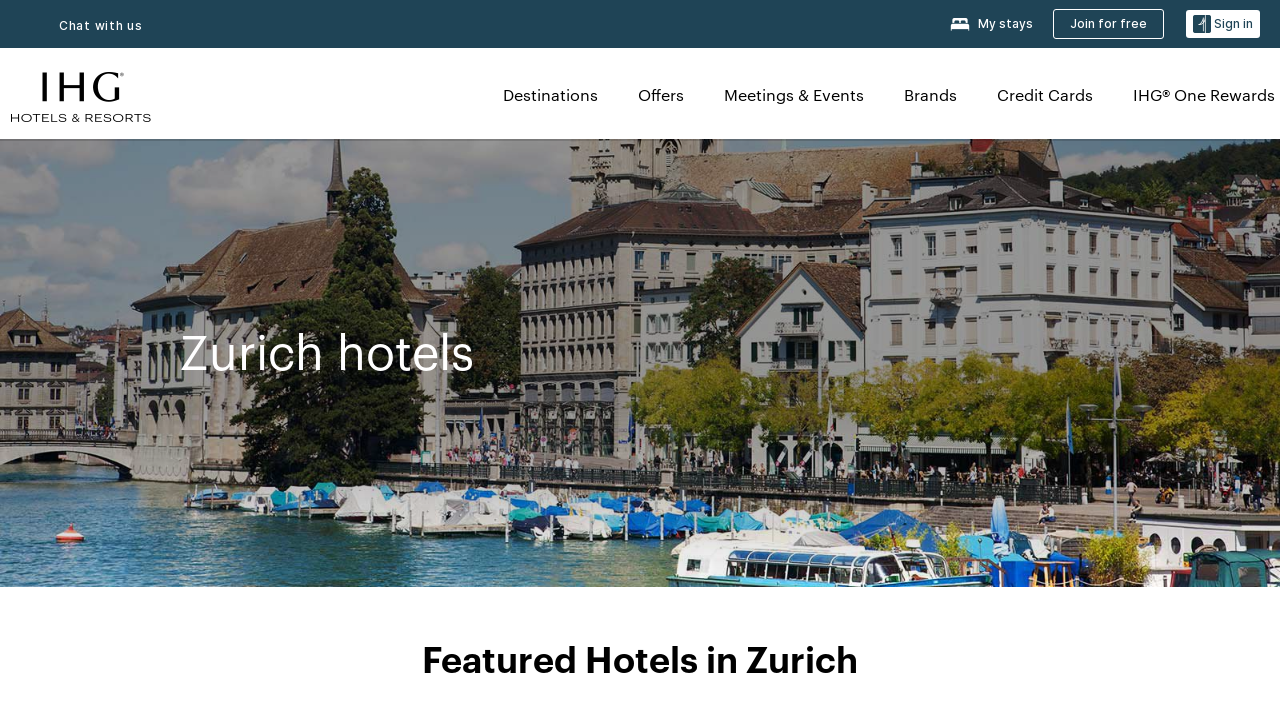

--- FILE ---
content_type: text/html; charset=UTF-8
request_url: https://www.ihg.com/zurich-switzerland
body_size: 25503
content:

<!DOCTYPE HTML>
<html lang="en" dir="ltr">
    <head>
    <meta charset="UTF-8"/>

    <link rel="preconnect" href="https://digital.ihg.com"/>
    <link rel="preconnect" href="https://apis.ihg.com"/>
    <link rel="preconnect" href="https://assets.adobedtm.com"/>

    
    
        <link rel="shortcut icon" type="image/x-icon" href="https://digital.ihg.com/is/image/ihg/app-web-chiclet-ihg?fmt=png-alpha"/>
        <link rel="apple-touch-icon" href="https://digital.ihg.com/is/image/ihg/app-web-chiclet-ihg?fmt=png-alpha"/>
        
	
		<meta property="og:url" content="https://www.ihg.com/zurich-switzerland"/>
		<meta property="og:type" content="website"/>
		
		<meta property="og:title" content="Zurich Hotels | Top Hotels in Zurich, Switzerland by IHG"/>
		<meta property="og:description" content="View Zurich hotels available for your next trip. IHG offers great rates on 8 in Zurich with flexible cancellation fees. Whether you&#39;re traveling for business or to relax, browse our Zurich hotels and suites, and book with our Best Price Guarantee."/>
		<meta property="og:site_name" content="IHG"/>
		<meta name="twitter:card" content="summary_large_image"/>
		<meta name="twitter:site" content="@IHG"/>
		<meta name="twitter:title" content="Zurich Hotels | Top Hotels in Zurich, Switzerland by IHG"/>
		<meta name="twitter:description" content="View Zurich hotels available for your next trip. IHG offers great rates on 8 in Zurich with flexible cancellation fees. Whether you&#39;re traveling for business or to relax, browse our Zurich hotels and suites, and book with our Best Price Guarantee."/>
		<meta name="twitter:creator" content="@ihg"/>
		
		
		
		<meta name="twitter:domain" content="ihg.com"/>
		
	

        <meta name="apple-itunes-app" content="app-id=368217298"/>
    

    <title>Zurich Hotels | Top Hotels in Zurich, Switzerland by IHG</title>
    
    <meta name="description" content="View Zurich hotels available for your next trip. IHG offers great rates on 8 in Zurich with flexible cancellation fees. Whether you're traveling for business or to relax, browse our Zurich hotels and suites, and book with our Best Price Guarantee."/>
    <meta name="template" content="ihg-generic-page-template"/>
    <meta name="viewport" content="width=device-width, initial-scale=1"/>
    <meta name="exploreData" content="https://www.ihg.com/destinations/us/en/switzerland/zurich-hotels"/>
    
    <script>const isPageServedFromAEM = true;</script>
    <script>
        const GRAPHQL_APIGEE_VALUES = {
            "graphQLApigeeEndpoint": "https://apis.ihg.com/graphql/v1/hotels",
            "graphQLApigeeAPIKey": "hsL8GAAz7drdIbEjBCejdA1Ud2MVhxoo"
        };
        const STATUS_APIGEE_VALUES = {
            "statusApiUrl": "https://apis.ihg.com/members/v1/status",
            "statusApiKey": "hsL8GAAz7drdIbEjBCejdA1Ud2MVhxoo"
        };
        window.trackingJsonNew = {"siteCountry": "us","siteLanguage": "en","controllerName": "city","type": "explore","explore": {"city": "Zurich","state": null,"country": "Switzerland","attraction": null,"interest": null}};
    </script>
    
    
    <link rel="canonical" href="https://www.ihg.com/zurich-switzerland"/>
    

    
    
    <link rel="alternate" hreflang="x-default" href="https://www.ihg.com/zurich-switzerland" class="sl_norewrite"/>
    
    <link rel="alternate" hreflang="de" href="https://www.ihg.com/de/zurich-switzerland" class="sl_norewrite"/>
    
    <link rel="alternate" hreflang="ru" href="https://www.ihg.com/ru/zurich-switzerland" class="sl_norewrite"/>
    
    <link rel="alternate" hreflang="ko" href="https://www.ihg.com/ko/zurich-switzerland" class="sl_norewrite"/>
    
    <link rel="alternate" hreflang="pt" href="https://www.ihg.com/pt/zurich-switzerland" class="sl_norewrite"/>
    
    <link rel="alternate" hreflang="zh-tw" href="https://www.ihg.com/zh-tw/zurich-switzerland" class="sl_norewrite"/>
    
    <link rel="alternate" hreflang="pt-br" href="https://www.ihg.com/pt-br/zurich-switzerland" class="sl_norewrite"/>
    
    <link rel="alternate" hreflang="en" href="https://www.ihg.com/zurich-switzerland" class="sl_norewrite"/>
    
    <link rel="alternate" hreflang="it" href="https://www.ihg.com/it/zurich-switzerland" class="sl_norewrite"/>
    
    <link rel="alternate" hreflang="fr" href="https://www.ihg.com/fr/zurich-switzerland" class="sl_norewrite"/>
    
    <link rel="alternate" hreflang="zh-cn" href="https://www.ihg.com/zh-cn/zurich-switzerland" class="sl_norewrite"/>
    
    <link rel="alternate" hreflang="es" href="https://www.ihg.com/es/zurich-switzerland" class="sl_norewrite"/>
    
    <link rel="alternate" hreflang="ar" href="https://www.ihg.com/ar/zurich-switzerland" class="sl_norewrite"/>
    
    <link rel="alternate" hreflang="vi" href="https://www.ihg.com/vi/zurich-switzerland" class="sl_norewrite"/>
    
    <link rel="alternate" hreflang="th" href="https://www.ihg.com/th/zurich-switzerland" class="sl_norewrite"/>
    
    <link rel="alternate" hreflang="ja" href="https://www.ihg.com/ja/zurich-switzerland" class="sl_norewrite"/>
    
    <link rel="alternate" hreflang="es-us" href="https://www.ihg.com/es-us/zurich-switzerland" class="sl_norewrite"/>
    
    <link rel="alternate" hreflang="id" href="https://www.ihg.com/id/zurich-switzerland" class="sl_norewrite"/>
    
    <link rel="alternate" hreflang="pl" href="https://www.ihg.com/pl/zurich-switzerland" class="sl_norewrite"/>
    
    <link rel="alternate" hreflang="nl" href="https://www.ihg.com/nl/zurich-switzerland" class="sl_norewrite"/>
    
    <link rel="alternate" hreflang="tr" href="https://www.ihg.com/tr/zurich-switzerland" class="sl_norewrite"/>
    
    <link rel="alternate" hreflang="es-mx" href="https://www.ihg.com/es-us/zurich-switzerland" class="sl_norewrite"/>
    <link rel="alternate" hreflang="en-gb" href="https://www.ihg.com/zurich-switzerland" class="sl_norewrite"/>

    <link rel="stylesheet" type="text/css" href="https://www.ihg.com/etc/clientlibs/static/uhf/brands/us/en/uhf.min.2025100802.css" class="sl_norewrite"/>
    

    
    <link rel="stylesheet" href="/etc.clientlibs/ihg/clientlibs/clientlib-base.min.8b6b155b89a64060dd5d9b225b1a4f64.css" type="text/css">




    
    
    

    

    
    
    <link rel="stylesheet" href="/etc.clientlibs/ihg/clientlibs/clientlib-_global.min.1d851da462cf9efb039238f5607ffe7f.css" type="text/css">
<link rel="stylesheet" href="/etc.clientlibs/ihg/clientlibs/clientlib-ihgcom.min.b684041907f19d1302eed59d2837c6b0.css" type="text/css">


    
    
    

    
    
    
        <script src="https://assets.adobedtm.com/da3424fdbc19/cba4236ebe4a/launch-dccf471f969b.min.js" async></script>
    
</head>
    <body class="page basicpage" id="page-7ce3b55d2a" data-cmp-link-accessibility-enabled data-cmp-link-accessibility-text="opens in a new tab">
        
        
        
            




            
    
    
        <header id="uhf_headerWrapper" class="uhf-6c uhf_headerFooter sl_norewrite"><div class="uhf_header_utility_bar"><div id="svgSprites" style="display: none;">
    <svg xmls="http://www.w3.org/2000/svg" xmls:xlink="http://www.w3.org/1999/xlink" /></div>
<!-- Regent specific labels for Wallet form -->
<!-- (empty currentStyle.travelAdvisoryLink ) && -->
<input id="UHF_country" type="hidden" value="us">
		<input id="UHF_language" type="hidden" value="en">
		<input id="UHF_brand" type="hidden" value="6c">

		<div class="darkenContent"></div>
		<div id="sessionTimeoutCounter" class="sessionWillExpire notificationBar">
			<div class="container">
				<div class="row">
					<div class="sessionWillExpireCol col-xs-12">
						<span class="sessionWillExpireText">
							<i class="expireWarningIcon fa fa-exclamation-triangle"></i>
							Your session will expire in <span id="numMinutesLeft" class="minutes bold">5</span> <span id="minutesText">minutes</span>, <span id="numSecondsLeft" class="seconds bold">0</span> <span id="secondsText">seconds</span>, due to inactivity.</span>
						<a id="staySignedInLink" class="sessionWillExpireLink" href="javascript:void(0);">Stay Logged In</a>
					</div>
				</div>
			</div>
		</div>
		
		<div id="uhf_countryLanguagePushDown" hidden="true">
			<div id="uhf_countryLanguagePushDownContainer" class="container">
				<span data-uhf-clp="description">You're currently viewing this site in a different language. Would you like this to make your default language? </span>
				<span class="buttonContainer">
                    <button id="uhf_countryLanguagePushDown_yes" data-uhf-clp="pdYes" value="Yes">YES</button>
                    <button id="uhf_langNotSupported_yes" data-uhf-clp="pdYes" value="Yes" hidden="true">YES</button>
                    <button id="uhf_countryLanguagePushDown_no" data-uhf-clp="pdNo" value="No">NO</button>
                </span>
				<div class="subText" data-uhf-clp="subDescription">You can change your country and language settings in the future by using the selector at the top of the page.</div>
				<button id="uhf_countryLanguagePushDownClose" value="No"><i class="fa fa-times buttonClose"></i></button>
			</div>
		</div>

        <!-- UHF : START of Utility bar markup -->
			<div class="utilityNavWrapper visible-sm visible-md visible-lg">
			<div class="utilityNavContainer container">
				<div class="row">
					<div class="col-md-12 clearfix">
						<nav class="utilityNav">
							<ul class="utilityNav-list u-list clearfix">
								<li class="utilityNav-list-item u-list-item">
									<a class="utilityNav-link u-link nav-middle resDirectIcon-link" data-uhf-hook="resDirectNumber" data-uhf-hook-two="mobileResDirectLink" data-uhftrigger="nothing" data-no-replace="content" href="tel:18778343613" aria-label="Call ihg"><i class="fa fa-phone" style="font-size: 1.3em; vertical-align: middle; padding-right: .3em;"></i></a><span class="utilityNav-link u-link nav-middle resDirectNum-link" data-uhf-hook="resDirectNumber"></span>
								</li>
								<li class="utilityNav-list-item u-list-item">
								<a class="utilityNav-link u-link nav-middle uhfpopup" rel="nofollow" href="javascript:void(0);" title="Chat with us" aria-label="Chat with us" data-slnm-ihg="NeedHelpHeaderLinkSID">Chat with us</a>
									</li>
								<!--<li class="utilityNav-list-item u-list-item">
                                    <a class="utilityNav-link u-link nav-middle " href="https://www.ihg.com/hotels/us/en/global/customer_care/travel_advisory" title="Travel Advisory" aria-label="Travel Advisory"  >Travel Advisory</a>
								</li>-->

								<li class="utilityNav-resDir-item utilityNav-list-item u-list-item" data-uhf-hook="resDirectMessage" hidden="true">
									<span class="utilityNav-message utilityNav-link u-link nav-middle">Costs 13p per minute + phone company's access charge</span>
									<a href="javascript:void(0);" class="tooltipQuestion hasBlankPopover utilityNav-link nav-middle" tabindex="0" data-content="Calls to 0871 numbers, when dialed from the UK, cost 13p per minute. Standard network rates apply. Calls from mobiles will be higher." data-toggle="popover" data-placement="auto" data-trigger="focus" data-animation="true"><i class="fa fa-question-circle"></i></a>      						          						
								</li>
							</ul>
						</nav>
						<div class="logIn">
							<div class="utilityNav-list-item u-list-item">
								<a class="utilityNav-link language u-link nav-middle " id="uhfCountryLanguageLink" data-toggle="popover" data-placement="bottom" data-trigger="click" href="javascript:void(0);" aria-label="Select country and language">
									<div class="language-icon nav-middle" alt="language-icon"></div>
									<span class="language-text nav-middle"></span>
									<i class="fa fa-angle-down nav-middle"></i>
								</a>
							</div>
							<div class="utilityNav-list-item u-list-item my-stay">
									<a class="utilityNav-link my-stay-link nav-middle " href="https://www.ihg.com/hotels/us/en/stay-mgmt/ManageYourStay" data-original-title="" title="My stays" aria-label="My stays" style="display: block;">
										<img class="my-stays-icon nav-middle" alt="my-stays-icon" src="https://digital.ihg.com/is/image/ihg/Stays?fmt=png-alpha"><span class="my-stays-text nav-middle">My stays</span>
									</a>
								</div>								
							<div class="logIn-anonymous logIn-State">
                        	    <a class="logIn-link login-join" href="https://www.ihg.com/rewardsclub/us/en/join" data-uhf-hook="joinRewardsClub" title="Join for free" aria-label="Join for free"><span>Join for free</span></a>
                                <a class="logIn-link login-signin" data-uhf-si="hub" data-uhf-hook="signInToggle" href="javascript:void(0);" data-slnm-ihg="SignInAnonymous" title="Sign in" aria-label="Sign in">
                                <div class="login-signin-icon"></div>
								<span>Sign in</span></a>
                            </div>
                            <div class="logIn-implicit logIn-State">
                                <a class="logIn-link login-join" href="https://www.ihg.com/rewardsclub/us/en/join" title="Join for free" aria-label="Join for free"><span>Join for free</span></a>
                                <a class="logIn-link logIn-block login-signin" data-uhf-hook="signInToggle" href="javascript:void(0);" aria-label="Sign in">
                                <div class="login-signin-icon"></div>
                                <span>Sign in</span>				
                                	<div style="display: none;"><span data-slnm-ihg = "SignInImplicit">Sign in</span></div>
                                    <div style="display: none;"><span class="user-first-name" data-slnm-ihg = "UserFirstNameImplicit">user first name</span></div>
                                </a>
                            </div>
                            <div class="logIn-explicit logIn-State">
                            	<a class="logIn-link logOut login-signout" data-uhf-rememberme="cookie" href="javascript:void(0);" data-slnm-ihg="SignOut" aria-label="Sign out">Sign out</a>
                                <a class="logIn-link logIn-block login-signin" href="https://www.ihg.com/rewardsclub/us/en/account-mgmt/home">
									<div class="login-signin-icon"></div>                                    
                                    <div><span class="user-first-name" data-slnm-ihg = "UserFirstNameExplicit" >user first name</span></div>
									<span>· </span>                                    
                                    <div class="user-points-text"><span class="user-points" data-slnm-ihg = "UserPointsExplicit">user points</span> pts</div>
                                </a>                                
                            </div>
                            <!--/
							<a class="logIn-link logIn-link-logo" data-uhf-hook="walletToggle" href="javascript:void(0);" aria-label="IHG One Rewards">
							    <svg role="img" class="logIn-logo rewardsClubLogo">
                                    <use xlink:href="#svgsprite-logos-onerewards-en">
                                        <title id="title-logos-onerewards">IHG One Rewards</title>
                                        <desc id="desc-logos-onerewards">IHG One Rewards</desc>
                                    </use>
                                </svg>
                            </a>/-->
						</div>
					</div>
				</div>
			</div>
		</div>

 		<!-- UHF : moved hamburger menu to brand nav jsp from here -->
      </div>
<div id="sessionTimeoutCounter" class="error_message sessionWillExpire notificationBar" style="display: none !important">
	<div class="container">
		<div class="row">
			<div class="errorSessiontTimeOut sessionWillExpireCol col-xs-12">
				<span class="sessionWillExpireText">
				<i class="expireWarningIcon fa fa-exclamation-triangle"></i>
				Your session has expired. Please <span data-uhf-hook='signInToggle'> <a href='javascript:void(0);'>sign in </a> </span> to your profile</div>
		</div>
	</div>
</div>

<div class="login_modal_background">
</div>
<div class="login_modal">
    <div class="login_modal_container" style="display:none">
        <div class="login_modal_content">
            <div class="login_modal_header">
               <button class="login_modal_close" aria-label="Close"></button>
            </div>
            <div id="gigyaLoginModalScreen" class="login_modal_body" data-gigya-global-key="4_jpzahMO4CBnl9Elopzfr0A" role="dialog" aria-label="Sign In">
            </div>
        </div>
    </div>
</div>        <!-- UHF : START of Brand navigation bar markup -->
<!-- START : Only UBE Brand Nav -->                         
                  <!-- UHF : START of Hamburger menu -->
<div data-uhf-brandname="ihg" class="mobileNavManuWrapper hidden-sm hidden-md hidden-lg hidden-xl wrapper-UBE bn-ihg">
	<div class="mobileNavMenuContainer container">
		<div class="row">
			<div class="brandLogo">
			
					<a class="brandLogo-link" href="https://www.ihg.com/hotels/us/en/reservation" title="InterContinental Hotels Group">
									<img class="brandLogo-image" alt="InterContinental Hotels Group" src="//digital.ihg.com/is/image/ihg/ihg-logo-nav?fmt=png-alpha"/>
								</a>													
							</div>
				<div class="mobileNav ">
					<a class="mobileNav-link menuCTA" href="javascript:void(0);">
						<img class="fa fa-bars fa-2x" src="//digital.ihg.com//is/image/ihg/xsvp-hamburger-nav-white?fmt=png-alpha" alt="Menu" style="width:20px"/>
					</a>
				</div>
				<div class="logIn login-mobile-ihg logIn-mobile ">
	                <div class="logIn-anonymous logIn-State">
	                            <a class="logIn-link logIn-link-signIn" data-uhf-si="6c" data-uhf-hook="signInToggle" href="javascript:void(0);" data-slnm-ihg="SignInAnonymousXsvpUbe" title="Sign in / Join for free"><div class="login-signin-mobile-icon" alt="login-signin-mobile-icon"></div>Sign in / Join for free</a>
	                            <!-- <span class="logIn-slash-symbol">/</span>
	                            <a class="logIn-link logIn-link-join" href="https://www.ihg.com/rewardsclub/us/en/join" title="Join">Join</a> -->
	                        </div>
	                        <div class="logIn-implicit logIn-State">
		                        <a class="logIn-link logIn-link-signIn" data-uhf-hook="signInToggle" href="javascript:void(0);" title="Sign in / Join for free">
		                            <span class="login-signin-mobile-icon"></span><span data-slnm-ihg = "SignInImplicitXsvpUbe">Sign in / Join for free</span>
                                    <div style="display:none;" class="first-name-container"><span class="user-first-name" data-slnm-ihg = "UserFirstNameImplicitXsvpUbe">user first name</span></div>
                                </a>
	                        	<!-- <span class="logIn-slash-symbol">/</span>
	                            <a class="logIn-link logIn-link-join" href="https://www.ihg.com/rewardsclub/us/en/join" title="Join">Join</a>                                                 -->
	                        </div>
	                        <div class="logIn-explicit logIn-State">
	                            <a class="logIn-link logIn-block" href="https://www.ihg.com/rewardsclub/us/en/account-mgmt/home">
	                                <div class="first-name-container"><span class="login-signin-mobile-icon"></span><span class="user-first-name" data-slnm-ihg = "UserFirstNameExplicitXsvpUbe" >user first name</span></div>
	                                <div style="display: none;"><span class="user-points" data-slnm-ihg = "UserPointsExplicitXsvpUbe">user points</span> pts</div>
	                            </a>
	                        </div> 
	                    </div>
				<div class="mobileNav ">
					<a class="mobileNav-link mobileResDirectNumber" href="tel:18778343613" data-uhf-hook="resDirectNumber" data-uhf-hook-two="mobileResDirectLink" data-uhftrigger="0871Disc" data-no-replace="content"></a>
				</div>
	</div>
	<div class="row">
		<div class="mobileNavListBase hidden-sm hidden-md hidden-lg hidden-xl clearfix">
			<div class="mobileNavContainer">
			<div class="mobileNavInner mobileNav-hidden">
			<div class="mobileNavMenu">
			<!-- START : Hamburger : Mobile Brand nav menu -->
				<ul class="mobileNavMenu-list list-unstyled">
					<li class="mobileNavHeading">
                        <ul class="mobileNavMenu-subList list-unstyled uhfmobilebrandnav">
                            <li data-uhf-brandid="" class="mobileNavMenu-list-item">
		                                     <a class="mobileNavLink site-int-link " data-uhf-hook="walletToggle" href="https://www.ihg.com/explore">Destinations</a>
		                                 </li>
									<li data-uhf-brandid="" class="mobileNavMenu-list-item">
		                                     <a class="mobileNavLink site-int-link " data-uhf-hook="walletToggle" href="https://www.ihg.com/content/us/en/offers">Offers</a>
		                                 </li>
									<li data-uhf-brandid="" class="mobileNavMenu-list-item">
		                                     <a class="mobileNavLink site-int-link " data-uhf-hook="walletToggle" href="https://www.ihg.com/content/us/en/meetingsandevents" target="_blank">Meetings & Events</a>
		                                 </li>
									<li data-uhf-brandid="" class="mobileNavMenu-list-item">
		                                     <a class="mobileNavLink site-int-link " data-uhf-hook="walletToggle" href="https://www.ihg.com/content/us/en/about/brands">Brands</a>
		                                 </li>
									<li data-uhf-brandid="primary-nav-cc" class="mobileNavMenu-list-item">
		                                     <a class="mobileNavLink site-int-link primary-nav-cc" data-uhf-hook="walletToggle" href="https://www.ihg.com/onerewards/content/us/en/creditcard" target="_blank">Credit Cards</a>
		                                 </li>
									<li data-uhf-brandid="" class="mobileNavMenu-list-item">
		                                     <a class="mobileNavLink site-int-link " data-uhf-hook="walletToggle" href="//www.ihg.com/onerewards/content/us/en/home">IHG® One Rewards</a>
		                                 </li>
									</ul>
					</li>
					<!-- END : Hamburger : Mobile Brand nav menu -->
					<!-- START : Hamburger : Mobile Hotel Details nav menu -->
						<!-- END : Hamburger : Mobile Hotel Details nav menu -->			
				</ul>							
				<ul class="mobileNavMenu-list list-unstyled">
					<li>
						<ul class="mobileNavMenu-subList list-unstyled uhftravel-cc">
							<li class="mobileNavMenu-list-item">
		                                 <a class="mobileNavLink site-int-link rc signIn" data-uhf-si="6c" data-uhf-hook="walletToggle" href="#">Sign in</a>
										 <!-- <a class="mobileNavLink site-int-link rc join" data-uhf-hook="walletToggle" href="https://www.ihg.com/rewardsclub/us/en/join" title="Join">Join</a>		                                  -->
		                            </li>
		                            <li class="mobileNavMenu-list-item">
                                         <a class="mobileNavLink site-int-link rc join" data-uhf-si="6c" data-uhf-hook="walletToggle" href="https://www.ihg.com/rewardsclub/us/en/join">Join for free</a>
                                    </li>
		                            <li class="mobileNavMenu-list-item">
			                                  <a class="mobileNavLink site-int-link rc myAccount" data-uhf-hook="walletToggle" href="javascript:void(0)">My Account</a>
			                             </li>
		                             <li class="mobileNavMenu-list-item">
								<a class="mobileNavLink" href="https://www.ihg.com/hotels/us/en/stay-mgmt/ManageYourStay" title="My stays">My stays</a>
							</li>							
							<li class="mobileNavMenu-list-item">
								<a class="mobileNavLink uhfpopup" href="javascript:void(0);" title="Chat with us" data-slnm-ihg="NeedHelpHamburguerLinkSID">Chat with us</a>
							</li>
							<!--
							<li class="mobileNavMenu-list-item">
								<a class="mobileNavLink" href="https://www.ihg.com/hotels/us/en/global/customer_care/travel_advisory" title="Travel Advisory">Travel Advisory</a>
							</li>-->											
							<li class="mobileNavMenu-list-item">
								<a class="mobileNavLink" href="https://www.ihg.com/hotels/us/en/stay-mgmt/ManageYourStay" title="Manage Reservations">Manage Reservations</a>
							</li>
                            <li class="mobileNavMenu-list-item">
                                    <a class="mobileNavLink" href="#" id="feedbackQs" target="_blank">Feedback</a>
                                </li>
                            <li class="mobileNavMenu-list-item">
	                             	<a class="mobileNavLink site-int-link rc signOut" data-uhf-hook="walletToggle" href="#">Sign out</a>
	                         </li>
						</ul>						
						
					</li>
				</ul>
			</div>
			<div class="mobileNavCL">
				<a class="language " id="uhfCountryLanguageMobileLink" href="javascript:void(0);"><span class="language-icon" alt="language-icon"></span><span class="language-text"></span> <i class="fa fa-angle-down"></i></a>
                         <div id="uhfCountryLanguageMobileContainer" class="">
                     <!-- UHF country/language markup -->
                             <div id="uhfLocale">
                                 <div id="uhfLocaleSelection">
                                     <form id="uhfLocaleSelectionForm" method="post" action="">
                                         <div id="uhfCountrySelectionContainer">
                                             <label for="uhfCountrySelection">Country / Region</label>
                                             <select id="uhfCountrySelection"></select>
                                         </div>
                                         <div id="uhfLanguagesSelectionContainer">
                                             <label for="uhfLanguageSelection">language</label>
                                             <select id="uhfLanguageSelection"></select>
                                         </div>
                                         <a href="javascript:void(0);" id="uhfCountryLanguageCTA" aria-label="Buttons for Save and Close of language selection pop-up" tabindex="-1">
                                             <button type="button" class="buttonSave" role="button" aria-label="Save Language Selection Change">save</button>
                                             <i class="fa fa-times" role="button" aria-label="Close Language Selection" tabindex="0"></i>
                                         </a>
                                     </form>
                                     <div id="uhfCountryLanguageImageContainer"></div>
                                 </div>
                             </div>
                     <!--  end of country language  -->
                          </div>
				</div>
				</div>
				</div>
			</div>
		</div>
	</div>
</div>
<!-- UHF : END of Hamburger menu -->


<!-- UHF : Desktop : START of brand nav -->
		<div class="brandLogoNavWrapper visible-sm visible-md visible-lg uhf-walletPushOver primary-nav wrapper-UBE" id="primary-nav">
			<div class="brandLogoNavContainer container">
				<div class="row">
					<div class="col-md-12 clearfix">
						<div class="brandLogo">
							<a class="brandLogo-link" href="https://www.ihg.com/hotels/us/en/reservation" title="InterContinental Hotels Group">
											<img class="brandLogo-image" src="//digital.ihg.com/is/image/ihg/ihg-logo-nav?fmt=png-alpha" alt="InterContinental Hotels Group">
										</a>									
									</div>
						<div class="brandNavContainer visible-sm visible-md visible-lg">
							<nav class="brandNav">
								<ul class="brandNav-list u-list clearfix">
									<li data-uhf-brandid="" class="brandNav-list-item u-list-item">
                                                 <a class="brandNav-link u-link site-int-link" href="https://www.ihg.com/explore">Destinations</a>
                                             </li>
                                        <li data-uhf-brandid="" class="brandNav-list-item u-list-item">
                                                 <a class="brandNav-link u-link site-int-link" href="https://www.ihg.com/content/us/en/offers">Offers</a>
                                             </li>
                                        <li data-uhf-brandid="" class="brandNav-list-item u-list-item">
                                                 <a class="brandNav-link u-link site-int-link" href="https://www.ihg.com/content/us/en/meetingsandevents" target="_blank">Meetings & Events</a>
                                             </li>
                                        <li data-uhf-brandid="" class="brandNav-list-item u-list-item">
                                                 <a class="brandNav-link u-link site-int-link" href="https://www.ihg.com/content/us/en/about/brands">Brands</a>
                                             </li>
                                        <li data-uhf-brandid="primary-nav-cc" class="brandNav-list-item u-list-item">
                                                 <a class="brandNav-link u-link site-int-link" href="https://www.ihg.com/onerewards/content/us/en/creditcard" target="_blank">Credit Cards</a>
                                             </li>
                                        <li data-uhf-brandid="" class="brandNav-list-item u-list-item">
                                                 <a class="brandNav-link u-link site-int-link" href="//www.ihg.com/onerewards/content/us/en/home">IHG® One Rewards</a>
                                             </li>
                                        </ul>
							</nav>
							<a class="booknow" href="#"><span>Book Now</span></a>
							</div>
					</div>
				</div>
			</div>
		</div>
		<!-- UHF : Desktop : END of brand nav -->
	<!-- END : Only UBE Brand Nav -->
               <!-- UHF : END of Brand navigation bar markup --></header><div id="applicationWrapper" class="uhf-walletPushOver">
    
    <div class="clearfix"></div>

    <div class="root responsivegrid">


<div class="aem-Grid aem-Grid--12 aem-Grid--default--12 ">
    
    <div class="layoutcontainer responsivegrid aem-GridColumn aem-GridColumn--default--12">


<div class="aem-Grid aem-Grid--12 aem-Grid--default--12 ">
    
    <div class="container responsivegrid aem-GridColumn aem-GridColumn--default--12">

    
    
    
    <div id="container-eab15152b2" class="cmp-container">
        
        <div class="experiencefragment">
  <div class="cmp-experiencefragment">



<div class="aem-Grid aem-Grid--12 aem-Grid--default--12 ">
    
    <div class="layoutcontainer responsivegrid aem-GridColumn aem-GridColumn--default--12">


<div class="aem-Grid aem-Grid--12 aem-Grid--default--12 ">
    
    <div class="teaser cmp-teaser--hero color-ninth cmp-teaser-gradient--medium aem-GridColumn aem-GridColumn--default--12">
<div id="teaser-6440914a25" class="cmp-teaser cmp-teaser--default cmp-teaser--align-center-left cmp-teaser--align-middle cmp-teaser--align-left ">
    
        
    <div class="cmp-teaser__image"><div data-cmp-is="image" data-cmp-dmimage data-cmp-src="https://digital.ihg.com/is/image/ihg/exp-des-Zurich-Switzerland-1600X560-3?ts=1695682162407&amp;dpr=off" data-asset-id="d9edbb73-b69a-46c1-bd29-4d251f041a2e" id="teaser-6440914a25-image" data-cmp-hook-image="imageV3" class="cmp-image" itemscope itemtype="http://schema.org/ImageObject" data-component-promo-passthrough="false">
    
        <img src="https://digital.ihg.com/is/image/ihg/exp-des-Zurich-Switzerland-1600X560-3?ts=1695682162407&dpr=off" fetchpriority="high" class="cmp-image__image" itemprop="contentUrl" width="1600" height="560" alt="View of Grossmünster with boats on the Rhine River in the Foreground" title="Zurich"/>
    
    
</div>

    

</div>

        <div class="cmp-teaser__content">
            <div class="cmp-teaser__content__container" style="padding-left: 180px;">
                
    

                <div class="cmp-teaser__content-section">
                    
    <h1 class="cmp-teaser__title">
        Zurich hotels
    </h1>

                    
  

                </div>
                
  

            </div>
        </div>
    
</div>
<div id="cmp-card-message__static" class="cmp-card-message cmp-card-message__static">
    <div class="cmp-message">
        <p class="cmp-message__text cmp-message__text--strong"><strong></strong></p>
        <p class="cmp-message__text"></p>
    </div>
    <button onclick="this.parentNode.style.display = 'none'" onkeypress="if(this.keyCode == 13) {this.parentNode.style.display = 'none'}" type="button" class="cmp-card-message__icon-close" aria-label="Close">
        <img src="https://digital.ihg.com/is/content/ihg/icon-close" alt=""/>
    </button>
</div>

    

</div>

    
</div>
</div>

    
</div>
</div>
   
    

</div>

        
    </div>

</div>
<div class="bookingcomponent aem-GridColumn aem-GridColumn--default--12">












    


    <div class="booking-component supress-styles" data-component-booking="data-component-booking">

		<link rel="stylesheet" class="sl_norewrite" href="https://www.ihg.com/resources/us/en/booking-component/v3.9.1/styles.css"/>
        
            
    
<link rel="stylesheet" href="/etc.clientlibs/ihg/clientlibs/clientlib-ihgcom/_external-components/booking.min.678046fa9e9ced38338d341a94753cc6.css" type="text/css">



        

        <ihg-booking-component></ihg-booking-component>

        <script type="text/javascript">
            (function () {
                function characterDecode(html) {
                    var textstring = document.createElement('textarea');
                    textstring.innerHTML = html;
                    return textstring.value;
                }

                try {

                    var aemBehaviorConfig = JSON.parse("{\x22search\x22:{\x22chainCode\x22:\x226c\x22,\x22localeCode\x22:\x22en\u002DUS\x22,\x22behavior\x22:\x22OPEN\x22,\x22amenities\x22:[],\x22authorList\x22:[],\x22manageReservationsLink\x22:true,\x22campaign\x22:{\x22bookingWindow\x22:0,\x22highlightPreferredRateResults\x22:false,\x22additionalRates\x22:[null,null]},\x22filterResults\x22:{\x22by\x22:\x22NONE\x22,\x22includeBrands\x22:[],\x22includeLocations\x22:[],\x22includeHotels\x22:[]},\x22advanced\x22:{\x22isCollapsed\x22:true},\x22destination\x22:{\x22isHidden\x22:false,\x22title\x22:\x22\x22,\x22default\x22:\x22Zurich, Switzerland\x22},\x22dates\x22:{\x22disabledWeekdays\x22:[],\x22maxStay\x22:99,\x22isHidden\x22:false,\x22checkIn\x22:{},\x22checkOut\x22:{}},\x22adults\x22:{\x22default\x22:1,\x22min\x22:1,\x22max\x22:20,\x22isReadOnly\x22:false},\x22children\x22:{\x22default\x22:0,\x22min\x22:0,\x22max\x22:20,\x22isReadOnly\x22:false},\x22rooms\x22:{\x22Rooms\x22:\x22Rooms\x22,\x22default\x22:1,\x22min\x22:1,\x22max\x22:9,\x22isReadOnly\x22:false},\x22rates\x22:{\x22isHidden\x22:false,\x22hideDefaultRates\x22:true,\x22selectedRate\x22:\x22\x22,\x22additionalRates\x22:[],\x22displayPriceInPointsAndCash\x22:false},\x22corporateId\x22:{\x22isHidden\x22:false,\x22default\x22:\x22\x22},\x22iata\x22:{\x22isHidden\x22:false,\x22default\x22:\x22\x22},\x22groupCode\x22:{\x22isHidden\x22:true,\x22default\x22:\x22\x22}},\x22marketingContent\x22:{\x22innerHtml\x22:\x22\x22,\x22isHidden\x22:false}}") || undefined,
                        // the need to keep the hotelname is priority when dealing with Hotel Detail pages
                        // removal of this code should be avoided unless app is handling appropriately
                        hotelname = document.querySelector('#hotelName') || document.querySelector('#hotelname'),
                        hotelNameFallback = hotelname ? hotelname.value : '';

                    if (aemBehaviorConfig.search.destination.title != "" && aemBehaviorConfig.search.destination.title != undefined) {
                        aemBehaviorConfig.search.destination.title = characterDecode(aemBehaviorConfig.search.destination.title);
                    } else {
                        aemBehaviorConfig.search.destination.title = characterDecode(hotelNameFallback);
                    }

                    aemBehaviorConfig.search.shouldUseMultiRoomBooking = true;
                    aemBehaviorConfig.search.showNewBookingComponent = true;

                    window["BehaviorConfig"] = {behaviorConfig: aemBehaviorConfig};

                    window.getBehaviorConfig = function () {
                        return aemBehaviorConfig
                    };

                } catch (errormsg) {
                    console.error('error loading aem-booking-kernal: ', errormsg);
                }
            })();
        </script>
        <script class="sl_norewrite" type="text/javascript" src="https://www.ihg.com/resources/us/en/booking-component/v3.9.1/ihg-booking-component.js"></script>
    </div>

    <div class="ihg-bookingclient-footer" style="display: none;">
        <div class="bookingclient-footer" id="bookingclient-footer">Book Now</div>
    </div>
    
    
<script src="/etc.clientlibs/ihg/clientlibs/clientlib-ihgcom/_external-components/booking.min.3bcb4e57cc9304303632c664b90881ee.js"></script>








</div>
<div class="spacer spacing-small aem-GridColumn aem-GridColumn--default--12"><div class="cmp-spacer"></div>

    

</div>
<div class="container responsivegrid aem-GridColumn aem-GridColumn--default--12">

    
    
    
    <div id="RIBN1" class="cmp-container">
        
        
        
    </div>

</div>
<div class="spacer spacing-small aem-GridColumn aem-GridColumn--default--12"><div class="cmp-spacer"></div>

    

</div>

    
</div>
</div>
<div class="layoutcontainer responsivegrid cmp-container--max-width-medium aem-GridColumn aem-GridColumn--default--12">


<div class="aem-Grid aem-Grid--12 aem-Grid--default--12 ">
    
    <div class="container responsivegrid aem-GridColumn aem-GridColumn--default--12">

    
    
    
    <div id="intro" class="cmp-container">
        
        <div class="experiencefragment">
  <div class="cmp-experiencefragment">



<div class="aem-Grid aem-Grid--12 aem-Grid--default--12 ">
    
    <div class="layoutcontainer responsivegrid aem-GridColumn aem-GridColumn--default--12">


<div class="aem-Grid aem-Grid--12 aem-Grid--default--12 ">
    
    
    
</div>
</div>

    
</div>
</div>
   
    

</div>

        
    </div>

</div>
<div class="container responsivegrid cmp-container--column-padding-l aem-GridColumn aem-GridColumn--default--12">

    
    <div id="hotelList" class="cmp-container">
        


<div class="aem-Grid aem-Grid--12 aem-Grid--default--12 ">
    
    <div class="title text-align-center aem-GridColumn aem-GridColumn--default--12"><div class="cmp-title cmp-title--default">
    
    <h2 class="cmp-title__text">Featured Hotels in Zurich</h2>
</div>

    

</div>
<div class="spacer spacing-medium aem-GridColumn aem-GridColumn--default--12"><div class="cmp-spacer"></div>

    

</div>
<div class="list cmp-card--hotel cmp-list--card cmp-card--image--top aem-GridColumn aem-GridColumn--default--12">

  
    <div class="cmp-card-message cmp-card-message--filters visually-hidden">
        <i class="cmp-card-message__icon-alert"><img src="https://digital.ihg.com/is/content/ihg/icon-alert" alt=""/></i>
        <div class="cmp-message">
            <div class="cmp-message__text-hidden hidden" data-message-type="no-hotels-match" aria-hidden="true">No hotels matched this filter at this location.</div>
            <div class="cmp-message__text-hidden hidden" data-message-type="no-filters-match" aria-hidden="true">There are currently no matches for your exact search.</div>
            <p class="cmp-message__text" role="status"></p>
        </div>
        <button type="button" class="cmp-card-message__icon-close" aria-label="Close"><img src="https://digital.ihg.com/is/content/ihg/icon-close" alt=""/></button>
    </div>
    <div class="cmp-card__title-bar cmp-flex--row cmp-justify--space-between cmp-align--center">
        <div>
            <div class="cmp-card__title-bar-value" role="status" data-render-plus-sign="false" data-render-hotel-count="true"><span id="cmp-card__title-bar-count"></span> hotels in <span id="cmp-card__title-bar-city">Zurich</span></div>
            <div id="cmp-card__filters" class="cmp-card__filters-dropdown " data-component-hotellistdropdownfilters>
                <div id="cmp-dropdown-brands" class="cmp-dropdown">
                    <div id="cmp-button-brands" class="button cmp-button--filter">
                        <button id="cmp-dropdown__toggle-brands" class="cmp-button cmp-dropdown__toggle" role="combobox" aria-controls="cmp-dropdown__content-brands" aria-haspopup="listbox" data-controls-popup="cmp-dropdown__content-brands" aria-pressed="false" aria-expanded="false">
                            <img class="cmp-button__icon" aria-hidden="true" src="https://digital.ihg.com/is/content/ihg/icon-reservation-outline"/>
                            <span class="cmp-button__text cmp-dropdown__toggle-title">Filter by brands <span class="cmp-dropdown__toggle-count"></span></span>
                        </button>
                    </div>
                    <div id="cmp-dropdown__content-brands" class="cmp-dropdown__content cmp-dropdown__content--brands" aria-labelledby="cmp-dropdown__toggle-brands" aria-hidden="true">
                        <h3 class="cmp-dropdown__title-main" role="presentation">Filter by brands</h3>
                        <button type="button" class="cmp-dropdown__icon-close" aria-hidden="true" tabindex="-1"><img src="https://digital.ihg.com/is/content/ihg/icon-close" alt=""/></button>
                        <fieldset class="cmp-dropdown__section" role="presentation">
                            <ul class="cmp-dropdown__list-group" role="listbox">
                                <li id="cmp-dropdown__item-six-senses" class="cmp-dropdown__item hidden" role="option">
                                    <input id="filter-six-senses" class="cmp-dropdown__item-value cmp-dropdown__item-six-senses" type="checkbox" name="filter-six-senses" value="brandsixsenses" tabindex="-1"/>
                                    <label for="filter-six-senses">Six Senses</label>
                                </li>
                                <li id="cmp-dropdown__item-regent" class="cmp-dropdown__item hidden" role="option">
                                    <input id="filter-regent" class="cmp-dropdown__item-value cmp-dropdown__item-regent" type="checkbox" name="filter-regent" value="brandregent" tabindex="-1"/>
                                    <label for="filter-regent">Regent Hotels</label>
                                </li>
                                <li id="cmp-dropdown__item-intercontinental-hotel" class="cmp-dropdown__item hidden" role="option">
                                    <input id="filter-intercontinental-hotel" class="cmp-dropdown__item-value cmp-dropdown__item-intercontinental-hotel" type="checkbox" name="filter-intercontinental-hotel" value="brandintercontinental" tabindex="-1"/>
                                    <label for="filter-intercontinental-hotel">InterContinental Hotels and Resorts</label>
                                </li>
                                <li id="cmp-dropdown__item-vignette" class="cmp-dropdown__item hidden" role="option">
                                    <input id="filter-vignette" class="cmp-dropdown__item-value cmp-dropdown__item-vignette" type="checkbox" name="filter-vignette" value="brandvignettecollection" tabindex="-1"/>
                                    <label for="filter-vignette">Vignette Collection</label>
                                </li>
                                <li id="cmp-dropdown__item-kimpton" class="cmp-dropdown__item hidden" role="option">
                                    <input id="filter-kimpton" class="cmp-dropdown__item-value cmp-dropdown__item-kimpton" type="checkbox" name="filter-kimpton" value="brandkimptonhotels" tabindex="-1"/>
                                    <label for="filter-kimpton">Kimpton</label>
                                </li>
                                <li id="cmp-dropdown__item-hotel-indigo" class="cmp-dropdown__item hidden" role="option">
                                    <input id="filter-hotel-indigo" class="cmp-dropdown__item-value cmp-dropdown__item-hotel-indigo" type="checkbox" name="filterhotel-indigo" value="brandhotelindigo" tabindex="-1"/>
                                    <label for="filter-hotel-indigo">Hotel Indigo</label>
                                </li>
                                <li id="cmp-dropdown__item-iberostar" class="cmp-dropdown__item hidden" role="option">
                                    <input id="filter-iberostar" class="cmp-dropdown__item-value cmp-dropdown__item-iberostar" type="checkbox" name="filter-iberostar" value="brandiberostar" tabindex="-1"/>
                                    <label for="filter-iberostar">Iberostar Beachfront Resorts</label>
                                </li>
                                <li id="cmp-dropdown__item-voco" class="cmp-dropdown__item hidden" role="option">
                                    <input id="filter-voco" class="cmp-dropdown__item-value cmp-dropdown__item-voco" type="checkbox" name="filter-voco" value="brandvoco" tabindex="-1"/>
                                    <label for="filter-voco">voco</label>
                                </li>
                                <li id="cmp-dropdown__item-ruby" class="cmp-dropdown__item hidden" role="option">
                                    <input id="filter-ruby" class="cmp-dropdown__item-value cmp-dropdown__item-ruby" type="checkbox" name="filter-ruby" value="brandruby-hotels" tabindex="-1"/>
                                    <label for="filter-ruby">Ruby</label>
                                </li>
                                <li id="cmp-dropdown__item-crowne-plaza" class="cmp-dropdown__item hidden" role="option">
                                    <input id="filter-crowne-plaza" class="cmp-dropdown__item-value cmp-dropdown__item-crowne-plaza" type="checkbox" name="filter-crowne-plaza" value="brandcrowneplaza" tabindex="-1"/>
                                    <label for="filter-crowne-plaza">Crowne Plaza</label>
                                </li>
                                <li id="cmp-dropdown__item-even" class="cmp-dropdown__item hidden" role="option">
                                    <input id="filter-even" class="cmp-dropdown__item-value cmp-dropdown__item-even" type="checkbox" name="filter-even" value="brandevenhotels" tabindex="-1"/>
                                    <label for="filter-even">EVEN</label>
                                </li>
                                <li id="cmp-dropdown__item-hualuxe" class="cmp-dropdown__item hidden" role="option">
                                    <input id="filter-hualuxe" class="cmp-dropdown__item-value cmp-dropdown__item-hualuxe" type="checkbox" name="filter-hualuxe" value="brandhualuxe" tabindex="-1"/>
                                    <label for="filter-hualuxe">Hualuxe Hotels & Resorts</label>
                                </li>
                                <li id="cmp-dropdown__item-holiday-inn" class="cmp-dropdown__item hidden" role="option">
                                    <input id="filter-holiday-inn" class="cmp-dropdown__item-value cmp-dropdown__item-holiday-inn" type="checkbox" name="filter-holiday-inn" value="brandholidayinn" tabindex="-1"/>
                                    <label for="filter-holiday-inn">Holiday Inn</label>
                                </li>
                                <li id="cmp-dropdown__item-holiday-inn-resort" class="cmp-dropdown__item hidden" role="option">
                                    <input id="filter-holiday-inn-resort" class="cmp-dropdown__item-value cmp-dropdown__item-holiday-inn-resort" type="checkbox" name="filter-holiday-inn-resort" value="brandholidayinnresorts" tabindex="-1"/>
                                    <label for="filter-holiday-inn-resort">Holiday Inn Resort</label>
                                </li>
                                <li id="cmp-dropdown__item-holiday-inn-express" class="cmp-dropdown__item hidden" role="option">
                                    <input id="filter-holiday-inn-express" class="cmp-dropdown__item-value cmp-dropdown__item-holiday-inn-express" type="checkbox" name="filter-holiday-inn-express" value="brandholidayinnexpress" tabindex="-1"/>
                                    <label for="filter-holiday-inn-express">Holiday Inn Express</label>
                                </li>
                                <li id="cmp-dropdown__item-garner" class="cmp-dropdown__item hidden" role="option">
                                    <input id="filter-garner" class="cmp-dropdown__item-value cmp-dropdown__item-garner" type="checkbox" name="filter-garner" value="brandgarner-hotels" tabindex="-1"/>
                                    <label for="filter-garner">Garner</label>
                                </li>
                                <li id="cmp-dropdown__item-avid" class="cmp-dropdown__item hidden" role="option">
                                    <input id="filter-avid" class="cmp-dropdown__item-value cmp-dropdown__item-avid" type="checkbox" name="filter-avid" value="brandavidhotels" tabindex="-1"/>
                                    <label for="filter-avid">avid hotels</label>
                                </li>
                                <li id="cmp-dropdown__item-atwell" class="cmp-dropdown__item hidden" role="option">
                                    <input id="filter-atwell" class="cmp-dropdown__item-value cmp-dropdown__item-atwell" type="checkbox" name="filter-atwell" value="brandatwellsuites" tabindex="-1"/>
                                    <label for="filter-atwell">Atwell Suites</label>
                                </li>
                                <li id="cmp-dropdown__item-staybridge" class="cmp-dropdown__item hidden" role="option">
                                    <input id="filter-staybridge" class="cmp-dropdown__item-value cmp-dropdown__item-staybridge" type="checkbox" name="filter-staybridge" value="brandstaybridge" tabindex="-1"/>
                                    <label for="filter-staybridge">Staybridge Suites</label>
                                </li>
                                <li id="cmp-dropdown__item-holiday-inn-club-vacations" class="cmp-dropdown__item hidden" role="option">
                                    <input id="filter-holiday-inn-club-vacations" class="cmp-dropdown__item-value cmp-dropdown__item-holiday-inn-club-vacations" type="checkbox" name="filter-holiday-inn-club-vacations" value="brandholidayinnclubvacations" tabindex="-1"/>
                                    <label for="filter-holiday-inn-club-vacations">Holiday Inn Club Vacations</label>
                                </li>
                                <li id="cmp-dropdown__item-candlewood" class="cmp-dropdown__item hidden" role="option">
                                    <input id="filter-candlewood" class="cmp-dropdown__item-value cmp-dropdown__item-candlewood" type="checkbox" name="filter-candlewood" value="brandcandlewood" tabindex="-1"/>
                                    <label for="filter-candlewood">Candlewood Suites</label>
                                </li>
                            </ul>
                        </fieldset>
                        <fieldset class="cmp-dropdown__section cmp-dropdown__content--unselect-all" role="presentation">
                            <ul class="cmp-dropdown__list-group" role="listbox">
                                <li id="cmp-dropdown__item-unselect-all" class="cmp-dropdown__item cmp-dropdown__item-unselect-all" role="option">
                                    <button class="cmp-button" tabindex="-1">Unselect all</button>
                                </li>
                            </ul>
                        </fieldset>
                    </div>
                </div>
                
                <div id="cmp-dropdown-amenities" class="cmp-dropdown">
                    <div id="cmp-button-amenities" class="button cmp-button--filter">
                        <button id="cmp-dropdown__toggle-amenities" class="cmp-button cmp-dropdown__toggle" role="combobox" aria-controls="cmp-dropdown__content-amenities" aria-haspopup="listbox" data-controls-popup="cmp-dropdown__content-amenities" aria-pressed="false" aria-expanded="false">
                            <img class="cmp-button__icon" aria-hidden="true" src="https://digital.ihg.com/is/content/ihg/icon-solid-reset"/>
                            <span class="cmp-button__text cmp-dropdown__toggle-title">Filter by amenities <span class="cmp-dropdown__toggle-count"></span></span>
                        </button>
                    </div>
                    <div id="cmp-dropdown__content-amenities" class="cmp-dropdown__content cmp-dropdown__content--amenities" aria-labelledby="cmp-dropdown__toggle-amenities" aria-hidden="true">
                        <h3 class="cmp-dropdown__title-main" role="presentation">Filter by amenities</h3>
                        <button type="button" class="cmp-dropdown__icon-close" aria-hidden="true" tabindex="-1"><img src="https://digital.ihg.com/is/content/ihg/icon-close" alt=""/></button>
                        <fieldset class="cmp-dropdown__section" role="presentation">
                            <h4 class="cmp-dropdown__title" role="presentation">Popular</h4>
                            <ul class="cmp-dropdown__list-group" role="listbox">
                                <li id="cmp-dropdown__item-breakfast-included" class="cmp-dropdown__item hidden" role="option">
                                    <input id="filter-breakfast-included" class="cmp-dropdown__item-value cmp-dropdown__item-breakfast-included" type="checkbox" name="filter-breakfast-included" value="breakfastIncluded" tabindex="-1"/>
                                    <label for="filter-breakfast-included">
                                        Breakfast included
                                        
                                            (3)
                                        
                                    </label>
                                </li>
                                <li id="cmp-dropdown__item-luxury" class="cmp-dropdown__item hidden" role="option">
                                    <input id="filter-luxury" class="cmp-dropdown__item-value cmp-dropdown__item-luxury" type="checkbox" name="filter-luxury" value="luxury" tabindex="-1"/>
                                    <label for="filter-luxury">
                                        Luxury
                                        
                                            (0)
                                        
                                    </label>
                                </li>
                                <li id="cmp-dropdown__item-pool" class="cmp-dropdown__item hidden" role="option">
                                    <input id="filter-pool" class="cmp-dropdown__item-value cmp-dropdown__item-pool" type="checkbox" name="filter-pool" value="pool" tabindex="-1"/>
                                    <label for="filter-pool">
                                        Pool
                                        
                                            (1)
                                        
                                    </label>
                                </li>
                            </ul>
                        </fieldset>
                        <fieldset class="cmp-dropdown__section" role="presentation">
                            <h4 class="cmp-dropdown__title" role="presentation">Other amenities</h4>
                            <ul class="cmp-dropdown__list-group" role="listbox">
                                <li id="cmp-dropdown__item-adults-only" class="cmp-dropdown__item hidden" role="option">
                                    <input id="filter-adults-only" class="cmp-dropdown__item-value cmp-dropdown__item-adults-only" type="checkbox" name="filter-adults-only" value="adultsOnly" tabindex="-1"/>
                                    <label for="filter-adults-only">
                                        Adults only
                                        
                                            (0)
                                        
                                    </label>
                                </li>
                                <li id="cmp-dropdown__item-airport-shuttle" class="cmp-dropdown__item hidden" role="option">
                                    <input id="filter-airport-shuttle" class="cmp-dropdown__item-value cmp-dropdown__item-airport-shuttle" type="checkbox" name="filter-airport-shuttle" value="airportShuttle" tabindex="-1"/>
                                    <label for="filter-airport-shuttle">
                                        Airport shuttle
                                        
                                            (0)
                                        
                                    </label>
                                </li>
                                <li id="cmp-dropdown__item-all-inclusive" class="cmp-dropdown__item hidden" role="option">
                                    <input id="filter-all-inclusive" class="cmp-dropdown__item-value cmp-dropdown__item-all-inclusive" type="checkbox" name="filter-all-inclusive" value="allInclusive" tabindex="-1"/>
                                    <label for="filter-all-inclusive">
                                        All-inclusive
                                        
                                            (0)
                                        
                                    </label>
                                </li>
                                <li id="cmp-dropdown__item-beach" class="cmp-dropdown__item hidden" role="option">
                                    <input id="filter-beach" class="cmp-dropdown__item-value cmp-dropdown__item-beach" type="checkbox" name="filter-beach" value="beach" tabindex="-1"/>
                                    <label for="filter-beach">
                                        Beach
                                        
                                            (0)
                                        
                                    </label>
                                </li>
                                <li id="cmp-dropdown__item-budget" class="cmp-dropdown__item hidden" role="option">
                                    <input id="filter-budget" class="cmp-dropdown__item-value cmp-dropdown__item-budget" type="checkbox" name="filter-budget" value="budget" tabindex="-1"/>
                                    <label for="filter-budget">
                                        Budget
                                        
                                            (6)
                                        
                                    </label>
                                </li>
                                <li id="cmp-dropdown__item-connecting-rooms" class="cmp-dropdown__item hidden" role="option">
                                    <input id="filter-connecting-rooms" class="cmp-dropdown__item-value cmp-dropdown__item-connecting-rooms" type="checkbox" name="filter-connecting-rooms" value="connectingRooms" tabindex="-1"/>
                                    <label for="filter-connecting-rooms">
                                        Connecting rooms
                                        
                                            (5)
                                        
                                    </label>
                                </li>
                                <li id="cmp-dropdown__item-ev-charging-station" class="cmp-dropdown__item hidden" role="option">
                                    <input id="filter-ev-charging-station" class="cmp-dropdown__item-value cmp-dropdown__item-ev-charging-station" type="checkbox" name="filter-ev-charging-station" value="evCharging" tabindex="-1"/>
                                    <label for="filter-ev-charging-station">
                                        EV charging station
                                        
                                            (4)
                                        
                                    </label>
                                </li>
                                <li id="cmp-dropdown__item-extended-stay" class="cmp-dropdown__item hidden" role="option">
                                    <input id="filter-extended-stay" class="cmp-dropdown__item-value cmp-dropdown__item-extended-stay" type="checkbox" name="filter-extended-stay" value="extendedStay" tabindex="-1"/>
                                    <label for="filter-extended-stay">
                                        Extended stay
                                        
                                            (0)
                                        
                                    </label>
                                </li>
                                <li id="cmp-dropdown__item-family-friendly" class="cmp-dropdown__item hidden" role="option">
                                    <input id="filter-family-friendly" class="cmp-dropdown__item-value cmp-dropdown__item-family-friendly" type="checkbox" name="filter-family-friendly" value="familyFriendly" tabindex="-1"/>
                                    <label for="filter-family-friendly">
                                        Family friendly
                                        
                                            (0)
                                        
                                    </label>
                                </li>
                                <li id="cmp-dropdown__item-kids-eat-free" class="cmp-dropdown__item hidden" role="option">
                                    <input id="filter-kids-eat-free" class="cmp-dropdown__item-value cmp-dropdown__item-kids-eat-free" type="checkbox" name="filter-kids-eat-free" value="kidsEatFree" tabindex="-1"/>
                                    <label for="filter-kids-eat-free">
                                        Kids eat free
                                        
                                            (1)
                                        
                                    </label>
                                </li>
                                <li id="cmp-dropdown__item-kitchen" class="cmp-dropdown__item hidden" role="option">
                                    <input id="filter-kitchen" class="cmp-dropdown__item-value cmp-dropdown__item-kitchen" type="checkbox" name="filter-kitchen" value="kitchen" tabindex="-1"/>
                                    <label for="filter-kitchen">
                                        Kitchen
                                        
                                            (0)
                                        
                                    </label>
                                </li>
                                <li id="cmp-dropdown__item-meeting-facilities" class="cmp-dropdown__item hidden" role="option">
                                    <input id="filter-meeting-facilities" class="cmp-dropdown__item-value cmp-dropdown__item-meeting-facilities" type="checkbox" name="filter-meeting-facilities" value="meetingRooms" tabindex="-1"/>
                                    <label for="filter-meeting-facilities">
                                        Meeting facilities
                                        
                                            (6)
                                        
                                    </label>
                                </li>
                                <li id="cmp-dropdown__item-parking" class="cmp-dropdown__item hidden" role="option">
                                    <input id="filter-parking" class="cmp-dropdown__item-value cmp-dropdown__item-parking" type="checkbox" name="filter-parking" value="parking" tabindex="-1"/>
                                    <label for="filter-parking">
                                        Parking
                                        
                                            (7)
                                        
                                    </label>
                                </li>
                                <li id="cmp-dropdown__item-pets-welcome" class="cmp-dropdown__item hidden" role="option">
                                    <input id="filter-pets-welcome" class="cmp-dropdown__item-value cmp-dropdown__item-pets-welcome" type="checkbox" name="filter-pets-welcome" value="petsAllowed" tabindex="-1"/>
                                    <label for="filter-pets-welcome">
                                        Pets welcome
                                        
                                            (8)
                                        
                                    </label>
                                </li>
                                <li id="cmp-dropdown__item-restaurant-on-site" class="cmp-dropdown__item hidden" role="option">
                                    <input id="filter-restaurant-on-site" class="cmp-dropdown__item-value cmp-dropdown__item-restaurant-on-site" type="checkbox" name="filter-restaurant-on-site" value="restaurantOnSite" tabindex="-1"/>
                                    <label for="filter-restaurant-on-site">
                                        Restaurant on-site
                                        
                                            (4)
                                        
                                    </label>
                                </li>
                                <li id="cmp-dropdown__item-spa" class="cmp-dropdown__item hidden" role="option">
                                    <input id="filter-spa" class="cmp-dropdown__item-value cmp-dropdown__item-spa" type="checkbox" name="filter-spa" value="spa" tabindex="-1"/>
                                    <label for="filter-spa">
                                        Spa
                                        
                                            (0)
                                        
                                    </label>
                                </li>
                            </ul>
                        </fieldset>
                        <fieldset class="cmp-dropdown__section cmp-dropdown__content--unselect-all" role="presentation">
                            <ul class="cmp-dropdown__list-group" role="listbox">
                                <li id="cmp-dropdown__item-unselect-all" class="cmp-dropdown__item cmp-dropdown__item-unselect-all" role="option">
                                    <button class="cmp-button" tabindex="-1">Unselect all</button>
                                </li>
                            </ul>
                        </fieldset>
                    </div>
                </div>
                
            </div>
        </div>
    </div>


  
  <ul data-component-hotelcardrates data-component-list class="cmp-list">
    
    <li class="cmp-list__item">
    
<script type="application/ld+json" class="sl_norewrite">
    {
      "@context": "https://www.schema.org",
      "@type": "Hotel",
      "name": "Ruby Mimi Hotel Zurich",
      "url": "https://www.ihg.com/spnd/hotels/us/en/zurich/zrhmi/hoteldetail",
      "logo": "https://www.ihg.com/cdn/vendor/ihg-brand-svg/v1.4.5/svg/brand-logos/round/sp.svg",
      "image": "https://digital.ihg.com/is/image/ihg/independent-zurich-10381240487-4x3",
      
      "address":
      {
        "@type": "PostalAddress",
        "streetAddress": "Beatenplatz 4",
        "addressLocality": "Zurich",
        "addressRegion": "",
        "postalCode": "8001",
        "addressCountry": "Switzerland"
      },
      
      "geo":
      {
        "@type": "GeoCoordinates",
        "latitude": "47.37618",
        "longitude": "8.541146"
      },
      "brand":
      {
        "@type": "Brand",
        "name": "Ruby",
        "logo": "https://ihg.scene7.com/is/image/ihg/uhf_spct?fmt=png-alpha",
        "url": "https://www.ihg.com/spnd",
        "sameAs": []
      },
      "branchOf":
      {
        "@type": "Organization",
        "name": "InterContinental Hotels Group"
      }
    }
</script>
<div data-hotel-mnemonic="ZRHMI" data-hotel-countryCode="CH" data-filters="regionEUROPE,petsAllowed,brandspnd" data-show-property-flags class="cmp-card " data-component-hotelcard>
    
  <div class="cmp-card__image">
    <div data-cmp-is="image" data-cmp-src="https://digital.ihg.com/is/image/ihg/independent-zurich-10381240487-2x1?size=700,0" id="image-7ce3b55d2a-243314410" data-cmp-hook-image="imageV3" class="cmp-image" itemscope itemtype="http://schema.org/ImageObject">
    
        <img src="https://digital.ihg.com/is/image/ihg/independent-zurich-10381240487-2x1?size=700,0" loading="lazy" class="cmp-image__image" itemprop="contentUrl" alt="New IHG Hotel Mimi Hotel Zurich" title="New IHG Hotel Mimi Hotel Zurich"/>
    
    
</div>

    


  </div>
  

    
  <div class="cmp-card__alert">
    IHG One Rewards benefits are coming soon, but not yet available at this hotel.
  </div>

    <div class="cmp-card__content">
        <div class="cmp-card__content-container">
            
  <h4 class="cmp-card__title">
    <div class="image cmp-icon cmp-icon--md cmp-icon-sprite--brand cmp-icon--gems">
      <div class="cmp-image">
        <div class="cmp-image__wrapper">
        </div>
      </div>
    </div>
    
    
    <a class="cmp-card__title-link notranslate" href="https://www.ruby-hotels.com/en/destinations/zurich/ruby-mimi?src=ihg&utm_source=ihg&utm_medium=referral&utm_campaign=ihg-hotel" target="_blank">Ruby Mimi Hotel Zurich</a>
  </h4>

            
    <address class="cmp-card__address">
        
        
        Beatenplatz 4<br/>
        Zurich,  8001, Switzerland
    </address>

            
  <div class="cmp-card__distance">
    <div class="cmp-card__map-icon">
    </div>
    <span class="cmp-card__distance-text" data-component-km="0.16 km" data-component-distance="{0} ({1}) from downtown Zurich" data-component-mi="0.1 mi">
      0.1 mi (0.16 km) from downtown Zurich
     </span>
  </div>

            
  

            
  <div class="cmp-amenity-list-container cmp-icon--align-left">
    <ul class="cmp-amenity-list">
      <li class="cmp-amenity-list__item">
        <div class="image cmp-icon cmp-icon--sm cmp-icon-sprite--amenity cmp-icon--pets-allowed">
          <div class="cmp-image">
            <div class="cmp-image__wrapper">
            </div>
            <span class="cmp-image__title">Pets Allowed</span>
          </div>
        </div>
      </li>
    </ul>
  </div>

        </div>
        <div class="cmp-card__action-container">
            
  <div class="cmp-card__external-booking-message">
    You will be leaving IHG.com to book directly with this hotel's website.
  </div>
  


            
  <div class="calltoaction button cmp-button--primary">
    <div class="cmp-button-wrapper">
      <a class="cmp-button" aria-label="Book on Hotel Site for Ruby Mimi Hotel Zurich" tabindex="0" href="https://systems.ruby-hotels.com/en/booking/rooms?hotel=HZRHMIMI&src=ihg&utm_source=ihg&utm_medium=referral&utm_campaign=ihg-ibe" target="_blank">
        <span class="cmp-button__text-alt hidden"></span>
        <span class="cmp-button__text">Book on Hotel Site</span>
      </a>
    </div>
  </div>


        </div>
    </div>
</div>

    


</li>
  
    
    <li class="cmp-list__item">
    
<script type="application/ld+json" class="sl_norewrite">
    {
      "@context": "https://www.schema.org",
      "@type": "Hotel",
      "name": "Crowne Plaza Zurich",
      "url": "https://www.ihg.com/crowneplaza/hotels/us/en/zurich/zrhha/hoteldetail",
      "logo": "https://www.ihg.com/cdn/vendor/ihg-brand-svg/v1.4.5/svg/brand-logos/round/cp.svg",
      "image": "https://digital.ihg.com/is/image/ihg/crowne-plaza-zurich-4720282268-4x3",
      
      "telephone": "41-44-4044444",
      
      "address":
      {
        "@type": "PostalAddress",
        "streetAddress": "Badenerstrasse 420",
        "addressLocality": "Zurich",
        "addressRegion": "",
        "postalCode": "8040",
        "addressCountry": "Switzerland"
      },
      
	      "aggregateRating":
	      {
	        "@type": "AggregateRating",
	        "ratingValue": "4.1",
	        "ratingCount": "2094"
	      },
      
      "geo":
      {
        "@type": "GeoCoordinates",
        "latitude": "47.37988",
        "longitude": "8.50677"
      },
      "brand":
      {
        "@type": "Brand",
        "name": "Crowne Plaza",
        "logo": "https://ihg.scene7.com/is/image/ihg/uhf_hicp?fmt=png-alpha",
        "url": "https://www.ihg.com/crowneplaza",
        "sameAs": ["https://www.facebook.com/crowneplaza","https://twitter.com/CrownePlaza","https://plus.google.com/+CrownePlaza/","https://instagram.com/crowneplaza","https://www.youtube.com/crowneplaza","https://www.linkedin.com/company/crowne-plaza-hotels-&-resorts"]
      },
      "branchOf":
      {
        "@type": "Organization",
        "name": "InterContinental Hotels Group"
      }
    }
</script>
<div data-hotel-mnemonic="ZRHHA" data-hotel-countryCode="CH" data-filters="meetingRooms,parking,regionEUROPE,petsAllowed,restaurantOnSite,pool,evCharging,brandcrowneplaza" data-show-property-flags class="cmp-card " data-component-hotelcard>
    
  <div class="cmp-card__image">
    <div data-cmp-is="image" data-cmp-src="https://digital.ihg.com/is/image/ihg/crowne-plaza-zurich-4720282268-2x1?size=700,0" id="image-7ce3b55d2a--257871654" data-cmp-hook-image="imageV3" class="cmp-image" itemscope itemtype="http://schema.org/ImageObject">
    
        <img src="https://digital.ihg.com/is/image/ihg/crowne-plaza-zurich-4720282268-2x1?size=700,0" loading="lazy" class="cmp-image__image" itemprop="contentUrl" alt="Crowne Plaza Zurich" title="Crowne Plaza Zurich"/>
    
    
</div>

    


  </div>
  

    
  

    <div class="cmp-card__content">
        <div class="cmp-card__content-container">
            
  <h4 class="cmp-card__title">
    <div class="image cmp-icon cmp-icon--md cmp-icon-sprite--brand cmp-icon--hicp">
      <div class="cmp-image">
        <div class="cmp-image__wrapper">
        </div>
      </div>
    </div>
    
    
    <a class="cmp-card__title-link notranslate" href="https://www.ihg.com/crowneplaza/hotels/us/en/zurich/zrhha/hoteldetail" target="_blank">Crowne Plaza Zurich</a>
  </h4>

            
    <address class="cmp-card__address">
        
        
        Badenerstrasse 420<br/>
        Zurich,  8040, Switzerland
    </address>

            
  <div class="cmp-card__distance">
    <div class="cmp-card__map-icon">
    </div>
    <span class="cmp-card__distance-text" data-component-km="2.49 km" data-component-distance="{0} ({1}) from downtown Zurich" data-component-mi="1.54 mi">
      1.54 mi (2.49 km) from downtown Zurich
     </span>
  </div>

            
  <div class="cmp-card__guest-reviews">
    <span class="cmp-card__star-rating" aria-label="Rating: 4.1 out of 5 stars">
        <i class="fa fa-star" aria-hidden="true"></i>
        
        
    
        <i class="fa fa-star" aria-hidden="true"></i>
        
        
    
        <i class="fa fa-star" aria-hidden="true"></i>
        
        
    
        <i class="fa fa-star" aria-hidden="true"></i>
        
        
    
        
        <i class="fa fa-star-half" aria-hidden="true"></i>
        
    </span>
    <span class="cmp-card__rating-count">
        4.12
    </span>
    <a class="cmp-card__rating-count" href="https://www.ihg.com/crowneplaza/hotels/us/en/zurich/zrhha/hoteldetail/hotel-reviews" target="_blank">
        (2094 reviews)
    </a>
  </div>

            
  <div class="cmp-amenity-list-container cmp-icon--align-left">
    <ul class="cmp-amenity-list">
      <li class="cmp-amenity-list__item">
        <div class="image cmp-icon cmp-icon--sm cmp-icon-sprite--transportation cmp-icon--parking">
          <div class="cmp-image">
            <div class="cmp-image__wrapper">
            </div>
            <span class="cmp-image__title">Parking</span>
          </div>
        </div>
      </li>
    
      <li class="cmp-amenity-list__item">
        <div class="image cmp-icon cmp-icon--sm cmp-icon-sprite--amenity cmp-icon--pets-allowed">
          <div class="cmp-image">
            <div class="cmp-image__wrapper">
            </div>
            <span class="cmp-image__title">Pets Allowed</span>
          </div>
        </div>
      </li>
    </ul>
  </div>

        </div>
        <div class="cmp-card__action-container">
            
  
  <div class="cmp-card__hotel-price hidden">
    <p class="cmp-card__hotel-price-wrapper">
      From<br/>
      <span class="cmp-card__hotel-price-value"></span>
      <abbr class="cmp-card__hotel-price-currency"></abbr>/night
    </p>
    <div class="cmp-card__includes-taxes-and-fees hidden">Includes taxes and fees</div>
    <div class="cmp-card__excludes-taxes hidden">Excludes local taxes</div>
    <p class="cmp-card__room-fees hidden">{baseAmount} room + {excludedFeeSubTotal} fees</p>
    <p class="cmp-card__exclusions">Excludes taxes and fees</p>
  </div>


            
  <div class="calltoaction button cmp-button--primary">
    <div class="cmp-button-wrapper">
      <a class="cmp-button" aria-label="Check Rates for Crowne Plaza Zurich" tabindex="0" data-redirect-params="{&#34;hotelCode&#34;:&#34;zrhha&#34;,&#34;isFromAEM&#34;:&#34;true&#34;,&#34;regionCode&#34;:&#34;us&#34;,&#34;localeCode&#34;:&#34;en&#34;,&#34;numberOfAdults&#34;:1,&#34;numberOfRooms&#34;:1,&#34;path&#34;:&#34;rates&#34;,&#34;expandedSearch&#34;:&#34;true&#34;}">
        <span class="cmp-button__text-alt hidden">Check Availability</span>
        <span class="cmp-button__text">Check Rates</span>
      </a>
    </div>
  </div>


        </div>
    </div>
</div>

    


</li>
  
    
    <li class="cmp-list__item">
    
<script type="application/ld+json" class="sl_norewrite">
    {
      "@context": "https://www.schema.org",
      "@type": "Hotel",
      "name": "Holiday Inn Zürich - Messe",
      "url": "https://www.ihg.com/holidayinn/hotels/us/en/zurich/zrhme/hoteldetail",
      "logo": "https://www.ihg.com/cdn/vendor/ihg-brand-svg/v1.4.5/svg/brand-logos/round/hi.svg",
      "image": "https://digital.ihg.com/is/image/ihg/holiday-inn-zurich-6190091824-4x3",
      
      "telephone": "41-44-3161100",
      
      "address":
      {
        "@type": "PostalAddress",
        "streetAddress": "Wallisellenstrasse 48",
        "addressLocality": "Zurich",
        "addressRegion": "",
        "postalCode": "8050",
        "addressCountry": "Switzerland"
      },
      
	      "aggregateRating":
	      {
	        "@type": "AggregateRating",
	        "ratingValue": "4.4",
	        "ratingCount": "905"
	      },
      
      "geo":
      {
        "@type": "GeoCoordinates",
        "latitude": "47.41083",
        "longitude": "8.55356"
      },
      "brand":
      {
        "@type": "Brand",
        "name": "Holiday Inn",
        "logo": "https://ihg.scene7.com/is/image/ihg/uhf_holi?fmt=png-alpha",
        "url": "https://www.ihg.com/holidayinn",
        "sameAs": ["https://www.facebook.com/HolidayInn","https://twitter.com/holidayinn","https://plus.google.com/+HolidayInn","https://instagram.com/holidayinn","https://www.youtube.com/user/holidayinn","https://www.linkedin.com/company/intercontinental-hotels-group"]
      },
      "branchOf":
      {
        "@type": "Organization",
        "name": "InterContinental Hotels Group"
      }
    }
</script>
<div data-hotel-mnemonic="ZRHME" data-hotel-countryCode="CH" data-filters="meetingRooms,parking,regionEUROPE,petsAllowed,restaurantOnSite,kidsEatFree,evCharging,connectingRooms,brandholidayinn,budget" data-show-property-flags class="cmp-card " data-component-hotelcard>
    
  <div class="cmp-card__image">
    <div data-cmp-is="image" data-cmp-src="https://digital.ihg.com/is/image/ihg/holiday-inn-zurich-6190091824-2x1?size=700,0" id="image-7ce3b55d2a--867995290" data-cmp-hook-image="imageV3" class="cmp-image" itemscope itemtype="http://schema.org/ImageObject">
    
        <img src="https://digital.ihg.com/is/image/ihg/holiday-inn-zurich-6190091824-2x1?size=700,0" loading="lazy" class="cmp-image__image" itemprop="contentUrl" alt="Holiday Inn Zürich - Messe" title="Holiday Inn Zürich - Messe"/>
    
    
</div>

    


  </div>
  

    
  

    <div class="cmp-card__content">
        <div class="cmp-card__content-container">
            
  <h4 class="cmp-card__title">
    <div class="image cmp-icon cmp-icon--md cmp-icon-sprite--brand cmp-icon--holi">
      <div class="cmp-image">
        <div class="cmp-image__wrapper">
        </div>
      </div>
    </div>
    
    
    <a class="cmp-card__title-link notranslate" href="https://www.ihg.com/holidayinn/hotels/us/en/zurich/zrhme/hoteldetail" target="_blank">Holiday Inn Zürich - Messe</a>
  </h4>

            
    <address class="cmp-card__address">
        
        
        Wallisellenstrasse 48<br/>
        Zurich,  8050, Switzerland
    </address>

            
  <div class="cmp-card__distance">
    <div class="cmp-card__map-icon">
    </div>
    <span class="cmp-card__distance-text" data-component-km="3.9 km" data-component-distance="{0} ({1}) from downtown Zurich" data-component-mi="2.43 mi">
      2.43 mi (3.9 km) from downtown Zurich
     </span>
  </div>

            
  <div class="cmp-card__guest-reviews">
    <span class="cmp-card__star-rating" aria-label="Rating: 4.4 out of 5 stars">
        <i class="fa fa-star" aria-hidden="true"></i>
        
        
    
        <i class="fa fa-star" aria-hidden="true"></i>
        
        
    
        <i class="fa fa-star" aria-hidden="true"></i>
        
        
    
        <i class="fa fa-star" aria-hidden="true"></i>
        
        
    
        
        <i class="fa fa-star-half" aria-hidden="true"></i>
        
    </span>
    <span class="cmp-card__rating-count">
        4.42
    </span>
    <a class="cmp-card__rating-count" href="https://www.ihg.com/holidayinn/hotels/us/en/zurich/zrhme/hoteldetail/hotel-reviews" target="_blank">
        (905 reviews)
    </a>
  </div>

            
  <div class="cmp-amenity-list-container cmp-icon--align-left">
    <ul class="cmp-amenity-list">
      <li class="cmp-amenity-list__item">
        <div class="image cmp-icon cmp-icon--sm cmp-icon-sprite--transportation cmp-icon--parking">
          <div class="cmp-image">
            <div class="cmp-image__wrapper">
            </div>
            <span class="cmp-image__title">Parking</span>
          </div>
        </div>
      </li>
    
      <li class="cmp-amenity-list__item">
        <div class="image cmp-icon cmp-icon--sm cmp-icon-sprite--amenity cmp-icon--pets-allowed">
          <div class="cmp-image">
            <div class="cmp-image__wrapper">
            </div>
            <span class="cmp-image__title">Pets Allowed</span>
          </div>
        </div>
      </li>
    </ul>
  </div>

        </div>
        <div class="cmp-card__action-container">
            
  
  <div class="cmp-card__hotel-price hidden">
    <p class="cmp-card__hotel-price-wrapper">
      From<br/>
      <span class="cmp-card__hotel-price-value"></span>
      <abbr class="cmp-card__hotel-price-currency"></abbr>/night
    </p>
    <div class="cmp-card__includes-taxes-and-fees hidden">Includes taxes and fees</div>
    <div class="cmp-card__excludes-taxes hidden">Excludes local taxes</div>
    <p class="cmp-card__room-fees hidden">{baseAmount} room + {excludedFeeSubTotal} fees</p>
    <p class="cmp-card__exclusions">Excludes taxes and fees</p>
  </div>


            
  <div class="calltoaction button cmp-button--primary">
    <div class="cmp-button-wrapper">
      <a class="cmp-button" aria-label="Check Rates for Holiday Inn Zürich - Messe" tabindex="0" data-redirect-params="{&#34;hotelCode&#34;:&#34;zrhme&#34;,&#34;isFromAEM&#34;:&#34;true&#34;,&#34;regionCode&#34;:&#34;us&#34;,&#34;localeCode&#34;:&#34;en&#34;,&#34;numberOfAdults&#34;:1,&#34;numberOfRooms&#34;:1,&#34;path&#34;:&#34;rates&#34;,&#34;expandedSearch&#34;:&#34;true&#34;}">
        <span class="cmp-button__text-alt hidden">Check Availability</span>
        <span class="cmp-button__text">Check Rates</span>
      </a>
    </div>
  </div>


        </div>
    </div>
</div>

    


</li>
  
    
    <li class="cmp-list__item">
    
<script type="application/ld+json" class="sl_norewrite">
    {
      "@context": "https://www.schema.org",
      "@type": "Hotel",
      "name": "Holiday Inn Express Zürich Airport",
      "url": "https://www.ihg.com/holidayinnexpress/hotels/us/en/zurich/zrhap/hoteldetail",
      "logo": "https://www.ihg.com/cdn/vendor/ihg-brand-svg/v1.4.5/svg/brand-logos/round/ex.svg",
      "image": "https://digital.ihg.com/is/image/ihg/holiday-inn-express-r-mlang-4193928499-4x3",
      
      "telephone": "41-44-8093400",
      
      "address":
      {
        "@type": "PostalAddress",
        "streetAddress": "Hofwisenstrasse 30",
        "addressLocality": "Rümlang",
        "addressRegion": "",
        "postalCode": "8153",
        "addressCountry": "Switzerland"
      },
      
	      "aggregateRating":
	      {
	        "@type": "AggregateRating",
	        "ratingValue": "4.3",
	        "ratingCount": "2673"
	      },
      
      "geo":
      {
        "@type": "GeoCoordinates",
        "latitude": "47.452106",
        "longitude": "8.537412"
      },
      "brand":
      {
        "@type": "Brand",
        "name": "Holiday Inn Express",
        "logo": "https://ihg.scene7.com/is/image/ihg/uhf_hiex?fmt=png-alpha",
        "url": "https://www.ihg.com/holidayinnexpress",
        "sameAs": ["https://www.facebook.com/holidayinnexpress","https://twitter.com/hiexpress","https://plus.google.com/+HIExpress","https://instagram.com/holidayinnexpress","https://www.youtube.com/c/hiexpress","https://www.linkedin.com/company/holiday-inn-express"]
      },
      "branchOf":
      {
        "@type": "Organization",
        "name": "InterContinental Hotels Group"
      }
    }
</script>
<div data-hotel-mnemonic="ZRHAP" data-hotel-countryCode="CH" data-filters="meetingRooms,parking,regionEUROPE,breakfastIncluded,petsAllowed,restaurantOnSite,connectingRooms,brandholidayinnexpress,budget" data-show-property-flags class="cmp-card " data-component-hotelcard>
    
  <div class="cmp-card__image">
    <div data-cmp-is="image" data-cmp-src="https://digital.ihg.com/is/image/ihg/holiday-inn-express-r-mlang-4193928499-2x1?size=700,0" id="image-7ce3b55d2a-944843370" data-cmp-hook-image="imageV3" class="cmp-image" itemscope itemtype="http://schema.org/ImageObject">
    
        <img src="https://digital.ihg.com/is/image/ihg/holiday-inn-express-r-mlang-4193928499-2x1?size=700,0" loading="lazy" class="cmp-image__image" itemprop="contentUrl" alt="Holiday Inn Express Zürich Airport" title="Holiday Inn Express Zürich Airport"/>
    
    
</div>

    


  </div>
  <div class="cmp-card__flag">
    
    <div class="cmp-card__flag-prop">
      <i class="cmp-card__flag-prop-icon"><img src="https://digital.ihg.com/is/content/ihg/icon-solid-lowcarbon-certified" alt=""/></i>
      <span class="cmp-card__flag-prop-text">CERTIFIED</span>
    </div>
  </div>

    
  

    <div class="cmp-card__content">
        <div class="cmp-card__content-container">
            
  <h4 class="cmp-card__title">
    <div class="image cmp-icon cmp-icon--md cmp-icon-sprite--brand cmp-icon--hiex">
      <div class="cmp-image">
        <div class="cmp-image__wrapper">
        </div>
      </div>
    </div>
    
    
    <a class="cmp-card__title-link notranslate" href="https://www.ihg.com/holidayinnexpress/hotels/us/en/zurich/zrhap/hoteldetail" target="_blank">Holiday Inn Express Zürich Airport</a>
  </h4>

            
    <address class="cmp-card__address">
        
        
        Hofwisenstrasse 30<br/>
        Rümlang,  8153, Switzerland
    </address>

            
  <div class="cmp-card__distance">
    <div class="cmp-card__map-icon">
    </div>
    <span class="cmp-card__distance-text" data-component-km="8.35 km" data-component-distance="{0} ({1}) from downtown Zurich" data-component-mi="5.19 mi">
      5.19 mi (8.35 km) from downtown Zurich
     </span>
  </div>

            
  <div class="cmp-card__guest-reviews">
    <span class="cmp-card__star-rating" aria-label="Rating: 4.3 out of 5 stars">
        <i class="fa fa-star" aria-hidden="true"></i>
        
        
    
        <i class="fa fa-star" aria-hidden="true"></i>
        
        
    
        <i class="fa fa-star" aria-hidden="true"></i>
        
        
    
        <i class="fa fa-star" aria-hidden="true"></i>
        
        
    
        
        <i class="fa fa-star-half" aria-hidden="true"></i>
        
    </span>
    <span class="cmp-card__rating-count">
        4.28
    </span>
    <a class="cmp-card__rating-count" href="https://www.ihg.com/holidayinnexpress/hotels/us/en/zurich/zrhap/hoteldetail/hotel-reviews" target="_blank">
        (2673 reviews)
    </a>
  </div>

            
  <div class="cmp-amenity-list-container cmp-icon--align-left">
    <ul class="cmp-amenity-list">
      <li class="cmp-amenity-list__item">
        <div class="image cmp-icon cmp-icon--sm cmp-icon-sprite--transportation cmp-icon--parking">
          <div class="cmp-image">
            <div class="cmp-image__wrapper">
            </div>
            <span class="cmp-image__title">Parking</span>
          </div>
        </div>
      </li>
    
      <li class="cmp-amenity-list__item">
        <div class="image cmp-icon cmp-icon--sm cmp-icon-sprite--amenity cmp-icon--pets-allowed">
          <div class="cmp-image">
            <div class="cmp-image__wrapper">
            </div>
            <span class="cmp-image__title">Pets Allowed</span>
          </div>
        </div>
      </li>
    </ul>
  </div>

        </div>
        <div class="cmp-card__action-container">
            
  
  <div class="cmp-card__hotel-price hidden">
    <p class="cmp-card__hotel-price-wrapper">
      From<br/>
      <span class="cmp-card__hotel-price-value"></span>
      <abbr class="cmp-card__hotel-price-currency"></abbr>/night
    </p>
    <div class="cmp-card__includes-taxes-and-fees hidden">Includes taxes and fees</div>
    <div class="cmp-card__excludes-taxes hidden">Excludes local taxes</div>
    <p class="cmp-card__room-fees hidden">{baseAmount} room + {excludedFeeSubTotal} fees</p>
    <p class="cmp-card__exclusions">Excludes taxes and fees</p>
  </div>


            
  <div class="calltoaction button cmp-button--primary">
    <div class="cmp-button-wrapper">
      <a class="cmp-button" aria-label="Check Rates for Holiday Inn Express Zürich Airport" tabindex="0" data-redirect-params="{&#34;hotelCode&#34;:&#34;zrhap&#34;,&#34;isFromAEM&#34;:&#34;true&#34;,&#34;regionCode&#34;:&#34;us&#34;,&#34;localeCode&#34;:&#34;en&#34;,&#34;numberOfAdults&#34;:1,&#34;numberOfRooms&#34;:1,&#34;path&#34;:&#34;rates&#34;,&#34;expandedSearch&#34;:&#34;true&#34;}">
        <span class="cmp-button__text-alt hidden">Check Availability</span>
        <span class="cmp-button__text">Check Rates</span>
      </a>
    </div>
  </div>


        </div>
    </div>
</div>

    


</li>
  
    
    <li class="cmp-list__item">
    
<script type="application/ld+json" class="sl_norewrite">
    {
      "@context": "https://www.schema.org",
      "@type": "Hotel",
      "name": "Holiday Inn Express Luzern - Neuenkirch",
      "url": "https://www.ihg.com/holidayinnexpress/hotels/us/en/luzern/luzsz/hoteldetail",
      "logo": "https://www.ihg.com/cdn/vendor/ihg-brand-svg/v1.4.5/svg/brand-logos/round/ex.svg",
      "image": "https://digital.ihg.com/is/image/ihg/holiday-inn-express-luzern-3994956629-4x3",
      
      "telephone": "41-41-2882828",
      
      "address":
      {
        "@type": "PostalAddress",
        "streetAddress": "Raststaette Luzern-Neuenkirch A2",
        "addressLocality": "Luzern",
        "addressRegion": "",
        "postalCode": "6023",
        "addressCountry": "Switzerland"
      },
      
	      "aggregateRating":
	      {
	        "@type": "AggregateRating",
	        "ratingValue": "4.3",
	        "ratingCount": "516"
	      },
      
      "geo":
      {
        "@type": "GeoCoordinates",
        "latitude": "47.1138",
        "longitude": "8.233"
      },
      "brand":
      {
        "@type": "Brand",
        "name": "Holiday Inn Express",
        "logo": "https://ihg.scene7.com/is/image/ihg/uhf_hiex?fmt=png-alpha",
        "url": "https://www.ihg.com/holidayinnexpress",
        "sameAs": ["https://www.facebook.com/holidayinnexpress","https://twitter.com/hiexpress","https://plus.google.com/+HIExpress","https://instagram.com/holidayinnexpress","https://www.youtube.com/c/hiexpress","https://www.linkedin.com/company/holiday-inn-express"]
      },
      "branchOf":
      {
        "@type": "Organization",
        "name": "InterContinental Hotels Group"
      }
    }
</script>
<div data-hotel-mnemonic="LUZSZ" data-hotel-countryCode="CH" data-filters="meetingRooms,parking,regionEUROPE,breakfastIncluded,petsAllowed,evCharging,connectingRooms,brandholidayinnexpress,budget" data-show-property-flags class="cmp-card " data-component-hotelcard>
    
  <div class="cmp-card__image">
    <div data-cmp-is="image" data-cmp-src="https://digital.ihg.com/is/image/ihg/holiday-inn-express-luzern-3994956629-2x1?size=700,0" id="image-7ce3b55d2a-1910610012" data-cmp-hook-image="imageV3" class="cmp-image" itemscope itemtype="http://schema.org/ImageObject">
    
        <img src="https://digital.ihg.com/is/image/ihg/holiday-inn-express-luzern-3994956629-2x1?size=700,0" loading="lazy" class="cmp-image__image" itemprop="contentUrl" alt="Holiday Inn Express Luzern - Neuenkirch" title="Holiday Inn Express Luzern - Neuenkirch"/>
    
    
</div>

    


  </div>
  

    
  

    <div class="cmp-card__content">
        <div class="cmp-card__content-container">
            
  <h4 class="cmp-card__title">
    <div class="image cmp-icon cmp-icon--md cmp-icon-sprite--brand cmp-icon--hiex">
      <div class="cmp-image">
        <div class="cmp-image__wrapper">
        </div>
      </div>
    </div>
    
    
    <a class="cmp-card__title-link notranslate" href="https://www.ihg.com/holidayinnexpress/hotels/us/en/luzern/luzsz/hoteldetail" target="_blank">Holiday Inn Express Luzern - Neuenkirch</a>
  </h4>

            
    <address class="cmp-card__address">
        
        
        Raststaette Luzern-Neuenkirch A2<br/>
        Luzern,  6023, Switzerland
    </address>

            
  <div class="cmp-card__distance">
    <div class="cmp-card__map-icon">
    </div>
    <span class="cmp-card__distance-text" data-component-km="37.31 km" data-component-distance="{0} ({1}) from downtown Zurich" data-component-mi="23.18 mi">
      23.18 mi (37.31 km) from downtown Zurich
     </span>
  </div>

            
  <div class="cmp-card__guest-reviews">
    <span class="cmp-card__star-rating" aria-label="Rating: 4.3 out of 5 stars">
        <i class="fa fa-star" aria-hidden="true"></i>
        
        
    
        <i class="fa fa-star" aria-hidden="true"></i>
        
        
    
        <i class="fa fa-star" aria-hidden="true"></i>
        
        
    
        <i class="fa fa-star" aria-hidden="true"></i>
        
        
    
        
        <i class="fa fa-star-half" aria-hidden="true"></i>
        
    </span>
    <span class="cmp-card__rating-count">
        4.27
    </span>
    <a class="cmp-card__rating-count" href="https://www.ihg.com/holidayinnexpress/hotels/us/en/luzern/luzsz/hoteldetail/hotel-reviews" target="_blank">
        (516 reviews)
    </a>
  </div>

            
  <div class="cmp-amenity-list-container cmp-icon--align-left">
    <ul class="cmp-amenity-list">
      <li class="cmp-amenity-list__item">
        <div class="image cmp-icon cmp-icon--sm cmp-icon-sprite--transportation cmp-icon--parking">
          <div class="cmp-image">
            <div class="cmp-image__wrapper">
            </div>
            <span class="cmp-image__title">Parking</span>
          </div>
        </div>
      </li>
    
      <li class="cmp-amenity-list__item">
        <div class="image cmp-icon cmp-icon--sm cmp-icon-sprite--amenity cmp-icon--pets-allowed">
          <div class="cmp-image">
            <div class="cmp-image__wrapper">
            </div>
            <span class="cmp-image__title">Pets Allowed</span>
          </div>
        </div>
      </li>
    </ul>
  </div>

        </div>
        <div class="cmp-card__action-container">
            
  
  <div class="cmp-card__hotel-price hidden">
    <p class="cmp-card__hotel-price-wrapper">
      From<br/>
      <span class="cmp-card__hotel-price-value"></span>
      <abbr class="cmp-card__hotel-price-currency"></abbr>/night
    </p>
    <div class="cmp-card__includes-taxes-and-fees hidden">Includes taxes and fees</div>
    <div class="cmp-card__excludes-taxes hidden">Excludes local taxes</div>
    <p class="cmp-card__room-fees hidden">{baseAmount} room + {excludedFeeSubTotal} fees</p>
    <p class="cmp-card__exclusions">Excludes taxes and fees</p>
  </div>


            
  <div class="calltoaction button cmp-button--primary">
    <div class="cmp-button-wrapper">
      <a class="cmp-button" aria-label="Check Rates for Holiday Inn Express Luzern - Neuenkirch" tabindex="0" data-redirect-params="{&#34;hotelCode&#34;:&#34;luzsz&#34;,&#34;isFromAEM&#34;:&#34;true&#34;,&#34;regionCode&#34;:&#34;us&#34;,&#34;localeCode&#34;:&#34;en&#34;,&#34;numberOfAdults&#34;:1,&#34;numberOfRooms&#34;:1,&#34;path&#34;:&#34;rates&#34;,&#34;expandedSearch&#34;:&#34;true&#34;}">
        <span class="cmp-button__text-alt hidden">Check Availability</span>
        <span class="cmp-button__text">Check Rates</span>
      </a>
    </div>
  </div>


        </div>
    </div>
</div>

    


</li>
  
    
    <li class="cmp-list__item">
    
<script type="application/ld+json" class="sl_norewrite">
    {
      "@context": "https://www.schema.org",
      "@type": "Hotel",
      "name": "Holiday Inn Express Luzern - Kriens",
      "url": "https://www.ihg.com/holidayinnexpress/hotels/us/en/luzern/qljlk/hoteldetail",
      "logo": "https://www.ihg.com/cdn/vendor/ihg-brand-svg/v1.4.5/svg/brand-logos/round/ex.svg",
      "image": "https://digital.ihg.com/is/image/ihg/holiday-inn-express-kriens-6014914975-4x3",
      
      "telephone": "41-41-5456900",
      
      "address":
      {
        "@type": "PostalAddress",
        "streetAddress": "Am Mattenhof 16",
        "addressLocality": "Kriens",
        "addressRegion": "",
        "postalCode": "6010",
        "addressCountry": "Switzerland"
      },
      
	      "aggregateRating":
	      {
	        "@type": "AggregateRating",
	        "ratingValue": "4.3",
	        "ratingCount": "642"
	      },
      
      "geo":
      {
        "@type": "GeoCoordinates",
        "latitude": "47.026947",
        "longitude": "8.300035"
      },
      "brand":
      {
        "@type": "Brand",
        "name": "Holiday Inn Express",
        "logo": "https://ihg.scene7.com/is/image/ihg/uhf_hiex?fmt=png-alpha",
        "url": "https://www.ihg.com/holidayinnexpress",
        "sameAs": ["https://www.facebook.com/holidayinnexpress","https://twitter.com/hiexpress","https://plus.google.com/+HIExpress","https://instagram.com/holidayinnexpress","https://www.youtube.com/c/hiexpress","https://www.linkedin.com/company/holiday-inn-express"]
      },
      "branchOf":
      {
        "@type": "Organization",
        "name": "InterContinental Hotels Group"
      }
    }
</script>
<div data-hotel-mnemonic="QLJLK" data-hotel-countryCode="CH" data-filters="meetingRooms,parking,regionEUROPE,petsAllowed,restaurantOnSite,brandholidayinnexpress,budget" data-show-property-flags class="cmp-card " data-component-hotelcard>
    
  <div class="cmp-card__image">
    <div data-cmp-is="image" data-cmp-src="https://digital.ihg.com/is/image/ihg/holiday-inn-express-kriens-6014914975-2x1?size=700,0" id="image-7ce3b55d2a-2057981824" data-cmp-hook-image="imageV3" class="cmp-image" itemscope itemtype="http://schema.org/ImageObject">
    
        <img src="https://digital.ihg.com/is/image/ihg/holiday-inn-express-kriens-6014914975-2x1?size=700,0" loading="lazy" class="cmp-image__image" itemprop="contentUrl" alt="Holiday Inn Express Luzern - Kriens" title="Holiday Inn Express Luzern - Kriens"/>
    
    
</div>

    


  </div>
  

    
  

    <div class="cmp-card__content">
        <div class="cmp-card__content-container">
            
  <h4 class="cmp-card__title">
    <div class="image cmp-icon cmp-icon--md cmp-icon-sprite--brand cmp-icon--hiex">
      <div class="cmp-image">
        <div class="cmp-image__wrapper">
        </div>
      </div>
    </div>
    
    
    <a class="cmp-card__title-link notranslate" href="https://www.ihg.com/holidayinnexpress/hotels/us/en/luzern/qljlk/hoteldetail" target="_blank">Holiday Inn Express Luzern - Kriens</a>
  </h4>

            
    <address class="cmp-card__address">
        
        
        Am Mattenhof 16<br/>
        Kriens,  6010, Switzerland
    </address>

            
  <div class="cmp-card__distance">
    <div class="cmp-card__map-icon">
    </div>
    <span class="cmp-card__distance-text" data-component-km="42.93 km" data-component-distance="{0} ({1}) from downtown Zurich" data-component-mi="26.67 mi">
      26.67 mi (42.93 km) from downtown Zurich
     </span>
  </div>

            
  <div class="cmp-card__guest-reviews">
    <span class="cmp-card__star-rating" aria-label="Rating: 4.3 out of 5 stars">
        <i class="fa fa-star" aria-hidden="true"></i>
        
        
    
        <i class="fa fa-star" aria-hidden="true"></i>
        
        
    
        <i class="fa fa-star" aria-hidden="true"></i>
        
        
    
        <i class="fa fa-star" aria-hidden="true"></i>
        
        
    
        
        <i class="fa fa-star-half" aria-hidden="true"></i>
        
    </span>
    <span class="cmp-card__rating-count">
        4.35
    </span>
    <a class="cmp-card__rating-count" href="https://www.ihg.com/holidayinnexpress/hotels/us/en/luzern/qljlk/hoteldetail/hotel-reviews" target="_blank">
        (642 reviews)
    </a>
  </div>

            
  <div class="cmp-amenity-list-container cmp-icon--align-left">
    <ul class="cmp-amenity-list">
      <li class="cmp-amenity-list__item">
        <div class="image cmp-icon cmp-icon--sm cmp-icon-sprite--transportation cmp-icon--parking">
          <div class="cmp-image">
            <div class="cmp-image__wrapper">
            </div>
            <span class="cmp-image__title">Parking</span>
          </div>
        </div>
      </li>
    
      <li class="cmp-amenity-list__item">
        <div class="image cmp-icon cmp-icon--sm cmp-icon-sprite--amenity cmp-icon--pets-allowed">
          <div class="cmp-image">
            <div class="cmp-image__wrapper">
            </div>
            <span class="cmp-image__title">Pets Allowed</span>
          </div>
        </div>
      </li>
    </ul>
  </div>

        </div>
        <div class="cmp-card__action-container">
            
  
  <div class="cmp-card__hotel-price hidden">
    <p class="cmp-card__hotel-price-wrapper">
      From<br/>
      <span class="cmp-card__hotel-price-value"></span>
      <abbr class="cmp-card__hotel-price-currency"></abbr>/night
    </p>
    <div class="cmp-card__includes-taxes-and-fees hidden">Includes taxes and fees</div>
    <div class="cmp-card__excludes-taxes hidden">Excludes local taxes</div>
    <p class="cmp-card__room-fees hidden">{baseAmount} room + {excludedFeeSubTotal} fees</p>
    <p class="cmp-card__exclusions">Excludes taxes and fees</p>
  </div>


            
  <div class="calltoaction button cmp-button--primary">
    <div class="cmp-button-wrapper">
      <a class="cmp-button" aria-label="Check Rates for Holiday Inn Express Luzern - Kriens" tabindex="0" data-redirect-params="{&#34;hotelCode&#34;:&#34;qljlk&#34;,&#34;isFromAEM&#34;:&#34;true&#34;,&#34;regionCode&#34;:&#34;us&#34;,&#34;localeCode&#34;:&#34;en&#34;,&#34;numberOfAdults&#34;:1,&#34;numberOfRooms&#34;:1,&#34;path&#34;:&#34;rates&#34;,&#34;expandedSearch&#34;:&#34;true&#34;}">
        <span class="cmp-button__text-alt hidden">Check Availability</span>
        <span class="cmp-button__text">Check Rates</span>
      </a>
    </div>
  </div>


        </div>
    </div>
</div>

    


</li>
  
    
    <li class="cmp-list__item">
    
<script type="application/ld+json" class="sl_norewrite">
    {
      "@context": "https://www.schema.org",
      "@type": "Hotel",
      "name": "Holiday Inn Express Aarburg - Oftringen",
      "url": "https://www.ihg.com/holidayinnexpress/hotels/us/en/oftringen/zrhof/hoteldetail",
      "logo": "https://www.ihg.com/cdn/vendor/ihg-brand-svg/v1.4.5/svg/brand-logos/round/ex.svg",
      "image": "https://digital.ihg.com/is/image/ihg/holiday-inn-express-oftringen-7603042529-4x3",
      
      "address":
      {
        "@type": "PostalAddress",
        "streetAddress": "Bernstrasse 4",
        "addressLocality": "Oftringen",
        "addressRegion": "",
        "postalCode": "4665",
        "addressCountry": "Switzerland"
      },
      
	      "aggregateRating":
	      {
	        "@type": "AggregateRating",
	        "ratingValue": "4.5",
	        "ratingCount": "122"
	      },
      
      "geo":
      {
        "@type": "GeoCoordinates",
        "latitude": "47.31122",
        "longitude": "7.912148"
      },
      "brand":
      {
        "@type": "Brand",
        "name": "Holiday Inn Express",
        "logo": "https://ihg.scene7.com/is/image/ihg/uhf_hiex?fmt=png-alpha",
        "url": "https://www.ihg.com/holidayinnexpress",
        "sameAs": ["https://www.facebook.com/holidayinnexpress","https://twitter.com/hiexpress","https://plus.google.com/+HIExpress","https://instagram.com/holidayinnexpress","https://www.youtube.com/c/hiexpress","https://www.linkedin.com/company/holiday-inn-express"]
      },
      "branchOf":
      {
        "@type": "Organization",
        "name": "InterContinental Hotels Group"
      }
    }
</script>
<div data-hotel-mnemonic="ZRHOF" data-hotel-countryCode="CH" data-filters="parking,regionEUROPE,breakfastIncluded,petsAllowed,evCharging,connectingRooms,brandholidayinnexpress,budget" data-show-property-flags class="cmp-card " data-component-hotelcard>
    
  <div class="cmp-card__image">
    <div data-cmp-is="image" data-cmp-src="https://digital.ihg.com/is/image/ihg/holiday-inn-express-oftringen-7603042529-2x1?size=700,0" id="image-7ce3b55d2a-1985229020" data-cmp-hook-image="imageV3" class="cmp-image" itemscope itemtype="http://schema.org/ImageObject">
    
        <img src="https://digital.ihg.com/is/image/ihg/holiday-inn-express-oftringen-7603042529-2x1?size=700,0" loading="lazy" class="cmp-image__image" itemprop="contentUrl" alt="Holiday Inn Express Aarburg - Oftringen" title="Holiday Inn Express Aarburg - Oftringen"/>
    
    
</div>

    


  </div>
  

    
  

    <div class="cmp-card__content">
        <div class="cmp-card__content-container">
            
  <h4 class="cmp-card__title">
    <div class="image cmp-icon cmp-icon--md cmp-icon-sprite--brand cmp-icon--hiex">
      <div class="cmp-image">
        <div class="cmp-image__wrapper">
        </div>
      </div>
    </div>
    
    
    <a class="cmp-card__title-link notranslate" href="https://www.ihg.com/holidayinnexpress/hotels/us/en/oftringen/zrhof/hoteldetail" target="_blank">Holiday Inn Express Aarburg - Oftringen</a>
  </h4>

            
    <address class="cmp-card__address">
        
        
        Bernstrasse 4<br/>
        Oftringen,  4665, Switzerland
    </address>

            
  <div class="cmp-card__distance">
    <div class="cmp-card__map-icon">
    </div>
    <span class="cmp-card__distance-text" data-component-km="47.83 km" data-component-distance="{0} ({1}) from downtown Zurich" data-component-mi="29.72 mi">
      29.72 mi (47.83 km) from downtown Zurich
     </span>
  </div>

            
  <div class="cmp-card__guest-reviews">
    <span class="cmp-card__star-rating" aria-label="Rating: 4.5 out of 5 stars">
        <i class="fa fa-star" aria-hidden="true"></i>
        
        
    
        <i class="fa fa-star" aria-hidden="true"></i>
        
        
    
        <i class="fa fa-star" aria-hidden="true"></i>
        
        
    
        <i class="fa fa-star" aria-hidden="true"></i>
        
        
    
        
        <i class="fa fa-star-half" aria-hidden="true"></i>
        
    </span>
    <span class="cmp-card__rating-count">
        4.52
    </span>
    <a class="cmp-card__rating-count" href="https://www.ihg.com/holidayinnexpress/hotels/us/en/oftringen/zrhof/hoteldetail/hotel-reviews" target="_blank">
        (122 reviews)
    </a>
  </div>

            
  <div class="cmp-amenity-list-container cmp-icon--align-left">
    <ul class="cmp-amenity-list">
      <li class="cmp-amenity-list__item">
        <div class="image cmp-icon cmp-icon--sm cmp-icon-sprite--transportation cmp-icon--parking">
          <div class="cmp-image">
            <div class="cmp-image__wrapper">
            </div>
            <span class="cmp-image__title">Parking</span>
          </div>
        </div>
      </li>
    
      <li class="cmp-amenity-list__item">
        <div class="image cmp-icon cmp-icon--sm cmp-icon-sprite--amenity cmp-icon--pets-allowed">
          <div class="cmp-image">
            <div class="cmp-image__wrapper">
            </div>
            <span class="cmp-image__title">Pets Allowed</span>
          </div>
        </div>
      </li>
    </ul>
  </div>

        </div>
        <div class="cmp-card__action-container">
            
  
  <div class="cmp-card__hotel-price hidden">
    <p class="cmp-card__hotel-price-wrapper">
      From<br/>
      <span class="cmp-card__hotel-price-value"></span>
      <abbr class="cmp-card__hotel-price-currency"></abbr>/night
    </p>
    <div class="cmp-card__includes-taxes-and-fees hidden">Includes taxes and fees</div>
    <div class="cmp-card__excludes-taxes hidden">Excludes local taxes</div>
    <p class="cmp-card__room-fees hidden">{baseAmount} room + {excludedFeeSubTotal} fees</p>
    <p class="cmp-card__exclusions">Excludes taxes and fees</p>
  </div>


            
  <div class="calltoaction button cmp-button--primary">
    <div class="cmp-button-wrapper">
      <a class="cmp-button" aria-label="Check Rates for Holiday Inn Express Aarburg - Oftringen" tabindex="0" data-redirect-params="{&#34;hotelCode&#34;:&#34;zrhof&#34;,&#34;isFromAEM&#34;:&#34;true&#34;,&#34;regionCode&#34;:&#34;us&#34;,&#34;localeCode&#34;:&#34;en&#34;,&#34;numberOfAdults&#34;:1,&#34;numberOfRooms&#34;:1,&#34;path&#34;:&#34;rates&#34;,&#34;expandedSearch&#34;:&#34;true&#34;}">
        <span class="cmp-button__text-alt hidden">Check Availability</span>
        <span class="cmp-button__text">Check Rates</span>
      </a>
    </div>
  </div>


        </div>
    </div>
</div>

    


</li>
  
    
    <li class="cmp-list__item">
    
<script type="application/ld+json" class="sl_norewrite">
    {
      "@context": "https://www.schema.org",
      "@type": "Hotel",
      "name": "Holiday Inn Express Singen",
      "url": "https://www.ihg.com/holidayinnexpress/hotels/us/en/singen/zqasg/hoteldetail",
      "logo": "https://www.ihg.com/cdn/vendor/ihg-brand-svg/v1.4.5/svg/brand-logos/round/ex.svg",
      "image": "https://digital.ihg.com/is/image/ihg/holiday-inn-express-singen-5545508171-4x3",
      
      "telephone": "49-7731-91298x14",
      
      "address":
      {
        "@type": "PostalAddress",
        "streetAddress": "Am Schlossgarten 5",
        "addressLocality": "Singen",
        "addressRegion": "",
        "postalCode": "78224",
        "addressCountry": "Germany"
      },
      
	      "aggregateRating":
	      {
	        "@type": "AggregateRating",
	        "ratingValue": "4.2",
	        "ratingCount": "535"
	      },
      
      "geo":
      {
        "@type": "GeoCoordinates",
        "latitude": "47.762047",
        "longitude": "8.834048"
      },
      "brand":
      {
        "@type": "Brand",
        "name": "Holiday Inn Express",
        "logo": "https://ihg.scene7.com/is/image/ihg/uhf_hiex?fmt=png-alpha",
        "url": "https://www.ihg.com/holidayinnexpress",
        "sameAs": ["https://www.facebook.com/holidayinnexpress","https://twitter.com/hiexpress","https://plus.google.com/+HIExpress","https://instagram.com/holidayinnexpress","https://www.youtube.com/c/hiexpress","https://www.linkedin.com/company/holiday-inn-express"]
      },
      "branchOf":
      {
        "@type": "Organization",
        "name": "InterContinental Hotels Group"
      }
    }
</script>
<div data-hotel-mnemonic="ZQASG" data-hotel-countryCode="DE" data-filters="meetingRooms,parking,regionEUROPE,petsAllowed,connectingRooms,brandholidayinnexpress,budget" data-show-property-flags class="cmp-card " data-component-hotelcard>
    
  <div class="cmp-card__image">
    <div data-cmp-is="image" data-cmp-src="https://digital.ihg.com/is/image/ihg/holiday-inn-express-singen-5545508171-2x1?size=700,0" id="image-7ce3b55d2a--20109543" data-cmp-hook-image="imageV3" class="cmp-image" itemscope itemtype="http://schema.org/ImageObject">
    
        <img src="https://digital.ihg.com/is/image/ihg/holiday-inn-express-singen-5545508171-2x1?size=700,0" loading="lazy" class="cmp-image__image" itemprop="contentUrl" alt="Holiday Inn Express Singen" title="Holiday Inn Express Singen"/>
    
    
</div>

    


  </div>
  

    
  

    <div class="cmp-card__content">
        <div class="cmp-card__content-container">
            
  <h4 class="cmp-card__title">
    <div class="image cmp-icon cmp-icon--md cmp-icon-sprite--brand cmp-icon--hiex">
      <div class="cmp-image">
        <div class="cmp-image__wrapper">
        </div>
      </div>
    </div>
    
    
    <a class="cmp-card__title-link notranslate" href="https://www.ihg.com/holidayinnexpress/hotels/us/en/singen/zqasg/hoteldetail" target="_blank">Holiday Inn Express Singen</a>
  </h4>

            
    <address class="cmp-card__address">
        
        
        Am Schlossgarten 5<br/>
        Singen,  78224, Germany
    </address>

            
  <div class="cmp-card__distance">
    <div class="cmp-card__map-icon">
    </div>
    <span class="cmp-card__distance-text" data-component-km="48.18 km" data-component-distance="{0} ({1}) from downtown Zurich" data-component-mi="29.94 mi">
      29.94 mi (48.18 km) from downtown Zurich
     </span>
  </div>

            
  <div class="cmp-card__guest-reviews">
    <span class="cmp-card__star-rating" aria-label="Rating: 4.2 out of 5 stars">
        <i class="fa fa-star" aria-hidden="true"></i>
        
        
    
        <i class="fa fa-star" aria-hidden="true"></i>
        
        
    
        <i class="fa fa-star" aria-hidden="true"></i>
        
        
    
        <i class="fa fa-star" aria-hidden="true"></i>
        
        
    
        
        <i class="fa fa-star-half" aria-hidden="true"></i>
        
    </span>
    <span class="cmp-card__rating-count">
        4.25
    </span>
    <a class="cmp-card__rating-count" href="https://www.ihg.com/holidayinnexpress/hotels/us/en/singen/zqasg/hoteldetail/hotel-reviews" target="_blank">
        (535 reviews)
    </a>
  </div>

            
  <div class="cmp-amenity-list-container cmp-icon--align-left">
    <ul class="cmp-amenity-list">
      <li class="cmp-amenity-list__item">
        <div class="image cmp-icon cmp-icon--sm cmp-icon-sprite--transportation cmp-icon--parking">
          <div class="cmp-image">
            <div class="cmp-image__wrapper">
            </div>
            <span class="cmp-image__title">Parking</span>
          </div>
        </div>
      </li>
    
      <li class="cmp-amenity-list__item">
        <div class="image cmp-icon cmp-icon--sm cmp-icon-sprite--amenity cmp-icon--pets-allowed">
          <div class="cmp-image">
            <div class="cmp-image__wrapper">
            </div>
            <span class="cmp-image__title">Pets Allowed</span>
          </div>
        </div>
      </li>
    </ul>
  </div>

        </div>
        <div class="cmp-card__action-container">
            
  
  <div class="cmp-card__hotel-price hidden">
    <p class="cmp-card__hotel-price-wrapper">
      From<br/>
      <span class="cmp-card__hotel-price-value"></span>
      <abbr class="cmp-card__hotel-price-currency"></abbr>/night
    </p>
    <div class="cmp-card__includes-taxes-and-fees hidden">Includes taxes and fees</div>
    <div class="cmp-card__excludes-taxes hidden">Excludes local taxes</div>
    <p class="cmp-card__room-fees hidden">{baseAmount} room + {excludedFeeSubTotal} fees</p>
    <p class="cmp-card__exclusions">Excludes taxes and fees</p>
  </div>


            
  <div class="calltoaction button cmp-button--primary">
    <div class="cmp-button-wrapper">
      <a class="cmp-button" aria-label="Check Rates for Holiday Inn Express Singen" tabindex="0" data-redirect-params="{&#34;hotelCode&#34;:&#34;zqasg&#34;,&#34;isFromAEM&#34;:&#34;true&#34;,&#34;regionCode&#34;:&#34;us&#34;,&#34;localeCode&#34;:&#34;en&#34;,&#34;numberOfAdults&#34;:1,&#34;numberOfRooms&#34;:1,&#34;path&#34;:&#34;rates&#34;,&#34;expandedSearch&#34;:&#34;true&#34;}">
        <span class="cmp-button__text-alt hidden">Check Availability</span>
        <span class="cmp-button__text">Check Rates</span>
      </a>
    </div>
  </div>


        </div>
    </div>
</div>

    


</li>
  </ul>
  
  
	 
  


    


</div>
<div class="spacer spacing-medium aem-GridColumn aem-GridColumn--default--12"><div class="cmp-spacer"></div>

    

</div>

    
</div>

    </div>

    
</div>
<div class="container responsivegrid aem-GridColumn aem-GridColumn--default--12">

    
    
    
    <div id="travelGuide" class="cmp-container">
        
        <div class="container responsivegrid">

    
    <div id="container-5e465a21d0" class="cmp-container">
        


<div class="aem-Grid aem-Grid--12 aem-Grid--default--12 ">
    
    <div class="experiencefragment aem-GridColumn aem-GridColumn--default--12">
  <div class="cmp-experiencefragment">



<div class="aem-Grid aem-Grid--12 aem-Grid--default--12 ">
    
    <div class="layoutcontainer responsivegrid aem-GridColumn aem-GridColumn--default--12">


<div class="aem-Grid aem-Grid--12 aem-Grid--default--12 ">
    
    <div class="container responsivegrid cmp-container--column-padding-l aem-GridColumn aem-GridColumn--default--12">

    
    <div id="container-681b17c1d1" class="cmp-container">
        


<div class="aem-Grid aem-Grid--12 aem-Grid--default--12 ">
    
    <div class="contentfragment title--center aem-GridColumn aem-GridColumn--default--12">

    

  <article id="contentfragment-7da6c5323b" class="cmp-contentfragment cmp-contentfragment-- " data-cmp-contentfragment-path="/content/dam/ihg-common/en/destinations/travel-guides/country/state/city/travel-guide">
      <h3 class="cmp-contentfragment__title ">
          
          
              
          
      </h3>
      

      
      
          
  

      
  </article>




    

</div>
<div class="spacer spacing-medium aem-GridColumn aem-GridColumn--default--12"><div class="cmp-spacer"></div>

    

</div>

    
</div>

    </div>

    
</div>

    
</div>
</div>

    
</div>
</div>
   
    

</div>
<div class="spacer spacing-small aem-GridColumn aem-GridColumn--default--12"><div class="cmp-spacer"></div>

    

</div>

    
</div>

    </div>

    
</div>
<div class="container responsivegrid cmp-container--column-padding-l">

    
    <div id="container-b3cfcb6a04" class="cmp-container">
        


<div class="aem-Grid aem-Grid--12 aem-Grid--default--12 ">
    
    <div class="explorelist cmp-flex cmp-justify--center aem-GridColumn aem-GridColumn--default--12">

<h2 class="cmp-title__text">
    Explore Zurich Hotels by Interest
</h2>


<ul class="cmp-list">
    <li class="cmp-list__item">
        <a class="cmp-list__item-link" href="/zurich-switzerland/pet-friendly-hotels">
            <span class="cmp-list__item-title">Pet-friendly Hotels in Zurich</span>
        </a>
    </li>

    <li class="cmp-list__item">
        <a class="cmp-list__item-link" href="/zurich-switzerland/pool-hotels">
            <span class="cmp-list__item-title">Hotels with Pools in Zurich</span>
        </a>
    </li>
</ul>

    

</div>

    
</div>

    </div>

    
</div>
<div class="spacer spacing-medium"><div class="cmp-spacer"></div>

    

</div>
<div class="container responsivegrid">

    
    <div id="container-a5d932a79c" class="cmp-container">
        


<div class="aem-Grid aem-Grid--12 aem-Grid--default--12 ">
    
    <div class="cityevents aem-GridColumn aem-GridColumn--default--12">


    

</div>

    
</div>

    </div>

    
</div>

        
    </div>

</div>
<div class="container responsivegrid cmp-container--column-padding-l aem-GridColumn aem-GridColumn--default--12">

    
    <div id="exploreByInterestLinks" class="cmp-container">
        


<div class="aem-Grid aem-Grid--12 aem-Grid--default--12 ">
    
    <div class="explorelist cmp-flex cmp-list--explore aem-GridColumn aem-GridColumn--default--12">



<ul class="cmp-list">
    <li class="cmp-list__item">
        <h4 class="cmp-title__text">Nearby Cities</h4>
        <ul class="cmp-list">
            <li class="cmp-list__item">
                <a class="cmp-list__item-link" href="/rumlang-switzerland">
                    <span class="cmp-list__item-title">Rümlang Hotels</span>
                </a>
            </li>
        
            <li class="cmp-list__item">
                <a class="cmp-list__item-link" href="/luzern-switzerland">
                    <span class="cmp-list__item-title">Luzern Hotels</span>
                </a>
            </li>
        
            <li class="cmp-list__item">
                <a class="cmp-list__item-link" href="/kriens-switzerland">
                    <span class="cmp-list__item-title">Kriens Hotels</span>
                </a>
            </li>
        
            <li class="cmp-list__item">
                <a class="cmp-list__item-link" href="/oftringen-switzerland">
                    <span class="cmp-list__item-title">Oftringen Hotels</span>
                </a>
            </li>
        
            <li class="cmp-list__item">
                <a class="cmp-list__item-link" href="/singen-germany">
                    <span class="cmp-list__item-title">Singen Hotels</span>
                </a>
            </li>
        </ul>
    </li>

    <li class="cmp-list__item">
        <h4 class="cmp-title__text">Nearby Airports</h4>
        <ul class="cmp-list">
            <li class="cmp-list__item">
                <a class="cmp-list__item-link" href="/zurich-switzerland/hotels-near-zurich">
                    <span class="cmp-list__item-title">Zurich (ZRH)</span>
                </a>
            </li>
        </ul>
    </li>
</ul>


    

</div>
<div class="spacer spacing-large aem-GridColumn aem-GridColumn--default--12"><div class="cmp-spacer"></div>

    

</div>

    
</div>

    </div>

    
</div>
<div class="container responsivegrid aem-GridColumn aem-GridColumn--default--12">

    
    
    
    <div id="faqs" class="cmp-container">
        
        <div class="container responsivegrid">

    
    
    
    <div id="container-9fdf4a754b" class="cmp-container" style="background-color:#1F4456;">
        
        <div class="teaser cmp-teaser--image--left color-ninth cmp-button--primary button--center">
<div id="teaser-0a6ce8917b" class="cmp-teaser cmp-teaser--default cmp-teaser--align-center-left cmp-teaser--align-middle cmp-teaser--align-left ">
    
        
    <div class="cmp-teaser__image"><div data-cmp-is="image" data-cmp-dmimage data-cmp-src="https://digital.ihg.com/is/image/ihg/ihgor-app-mktg-h2-ribbon-mod-download-qr1-usen-lvp-705x330-1?ts=1756382826946&amp;dpr=off" data-asset-id="66b34640-21d2-435c-a2b7-dd6921014caa" id="teaser-0a6ce8917b-image" data-cmp-hook-image="imageV3" class="cmp-image" itemscope itemtype="http://schema.org/ImageObject" data-component-promo-passthrough="false">
    
        <img src="https://digital.ihg.com/is/image/ihg/ihgor-app-mktg-h2-ribbon-mod-download-qr1-usen-lvp-705x330-1?ts=1756382826946&dpr=off" class="cmp-image__image" itemprop="contentUrl" width="705" height="330" alt="View of IHG One Rewards App Homescreen"/>
    
    
</div>

    

</div>

        <div class="cmp-teaser__content">
            <div class="cmp-teaser__content__container" style="padding-top: 20px;padding-right: 40px;padding-bottom: 20px;padding-left: 40px;">
                
    <p class="cmp-teaser__pretitle">Plan. Book. Stay. All in One App.</p>

                <div class="cmp-teaser__content-section">
                    
    <h2 class="cmp-teaser__title">
        IHG One Rewards App
    </h2>

                    
  <div class="cmp-teaser__description rte">
    <p>Streamline your travel with our award-winning app. Book direct at 6,000+ global destinations and tap into so much more.</p>

  </div>

                </div>
                
  <div class="cmp-teaser__button-container">
    
    <div class="cmp-teaser__action-container">
      
  <div class="cmp-button-wrapper">
    <a class="cmp-teaser__action-link cmp-button" id="teaser-0a6ce8917b-cta-75b15dad0c" href="https://ihg.onelink.me/ihg/b0tiu1eu?cm_mmc=explore-_-web_to_app_banner-_-city" data-skiplocalization="false">
      <span class="cmp-button__text">Download Now</span>
    </a>
  </div>

    </div>
  </div>

            </div>
        </div>
    
</div>
<div id="cmp-card-message__static" class="cmp-card-message cmp-card-message__static">
    <div class="cmp-message">
        <p class="cmp-message__text cmp-message__text--strong"><strong></strong></p>
        <p class="cmp-message__text"></p>
    </div>
    <button onclick="this.parentNode.style.display = 'none'" onkeypress="if(this.keyCode == 13) {this.parentNode.style.display = 'none'}" type="button" class="cmp-card-message__icon-close" aria-label="Close">
        <img src="https://digital.ihg.com/is/content/ihg/icon-close" alt=""/>
    </button>
</div>

    

</div>

        
    </div>

</div>
<div class="spacer spacing-medium"><div class="cmp-spacer"></div>

    

</div>
<div class="experiencefragment">
  <div class="cmp-experiencefragment">



<div class="aem-Grid aem-Grid--12 aem-Grid--default--12 ">
    
    <div class="layoutcontainer responsivegrid aem-GridColumn aem-GridColumn--default--12">


<div class="aem-Grid aem-Grid--12 aem-Grid--default--12 ">
    
    <div class="container responsivegrid aem-GridColumn aem-GridColumn--default--12">

    
    
    
    <div id="container-f47571880a" class="cmp-container">
        
        <div class="title text-align-center"><div class="cmp-title cmp-title--default">
    
    <h2 class="cmp-title__text"> Zurich Hotels Frequently Asked Questions</h2>
</div>

    

</div>
<div class="contentfragmentlist">

    <section id="contentfragmentlist-9f2514a6a5" class="cmp-contentfragmentlist cmp-accordion" data-cmp-is="accordion">
        <script type="application/ld+json" class="sl_norewrite">
		{
			"@context": "https://schema.org",
			"@type": "FAQPage",
			"mainEntity": [
                            {
				"@type": "Question",
				"name": "How can I save money booking IHG hotels in Zurich? ",
				"acceptedAnswer": {
					"@type": "Answer",
					"text": "<p>IHG offers many ways for guests to save on Zurich hotels. One way is by booking now and paying later with our member rate. Members get our lowest rates. <a href=\"https://www.ihg.com/onerewards/content/us/en/home\">Join the IHG® One Rewards Loyalty Program</a>. Another way is by paying using points. One way to gain bonus points is to check out <a href=\"https://www.ihg.com/content/us/en/offers\">current promotions and offers.</a>  There are also <a href=\"https://www.ihg.com/explore/last-minute-hotel-deals\">last-minute deals</a> backed by <a href=\"https://www.ihg.com/content/us/en/customer-care/bwc-lp\">IHG’s Best Price Guarantee</a>. </p>"
					                 }

                            },
                            {
				"@type": "Question",
				"name": "Are there any family-friendly IHG hotels in Zurich? ",
				"acceptedAnswer": {
					"@type": "Answer",
					"text": "<p>Absolutely! Many of the IHG hotels in Zurich offer family-friendly amenities such as connecting rooms and kids' menus. IHG has 1 hotels in Zurich where kids eat free. Check with the individual hotel for more information about their family-friendly offerings. </p>"
					                 }

                            },
                            {
				"@type": "Question",
				"name": "Are there any pet-friendly hotels in Zurich? ",
				"acceptedAnswer": {
					"@type": "Answer",
					"text": "<p>Yes, 8 IHG hotels in Zurich are <a href=\"https://www.ihg.com/explore/pet-friendly-hotels\">pet-friendly and welcome furry friends</a>! Some hotels offer pet amenities, including pet beds and treats, as well as information about pet relief areas. Select hotels may charge additional fees per pet staying at the hotel.  For more information on hotel specific pet policies, visit the amenities page on the hotel's website. </p>"
					                 }

                            },
                            {
				"@type": "Question",
				"name": "Are there any hotels in Zurich that offer free breakfast? ",
				"acceptedAnswer": {
					"@type": "Answer",
					"text": "<p>2 of the IHG hotels in Zurich offer complimentary breakfast. Check the hotel's website to find out more details, as they may vary by brand and location. </p>"
					                 }

                            },
                            {
				"@type": "Question",
				"name": "What amenities can I expect from my stay at an IHG Hotel in Zurich? ",
				"acceptedAnswer": {
					"@type": "Answer",
					"text": "<p>IHG Hotels offer a variety of amenities such as free Wi-Fi, fitness centers, business centers, restaurants/bars, and much more! IHG has 2 hotels in Zurich with an in-room kitchen and 1 hotels in Zurich with a pool! Check the hotel's amenities page on their website for more information on the specific amenities offered. </p>"
					                 }

                            },
                            {
				"@type": "Question",
				"name": "Does IHG have hotels in Zurich with an airport shuttle? ",
				"acceptedAnswer": {
					"@type": "Answer",
					"text": "<p>0 IHG hotels in Zurich have an airport shuttle available. Please check the hotel’s website for specific hours of operation. </p>"
					                 }

                            },
                            {
				"@type": "Question",
				"name": "Do I need to pay for parking at my hotel in Zurich? ",
				"acceptedAnswer": {
					"@type": "Answer",
					"text": "<p>1 IHG hotels in Zurich offer complimentary self-parking; however, parking costs may vary by hotel and location. Some hotels may include parking as part of their stay package, while others may charge an additional daily fee. Check the hotel's amenities page on their website for more information on their parking policies. </p>"
					                 }

                            },
                            {
				"@type": "Question",
				"name": "Is there a minimum age requirement to check into a hotel in Zurich? ",
				"acceptedAnswer": {
					"@type": "Answer",
					"text": "<p>Yes, most hotels have a minimum age requirement of 18 years old to check-in without an adult present. However, some hotels may allow guests under the age of 18 to check-in if they are accompanied by an adult over the age of 21. Check the hotel's website or contact the hotel directly for more information on their specific age requirements.</p>"
					                 }

                            }
                           ]
		} 
	
</script>
        
        	

  <article class="cmp-contentfragment cmp-contentfragment--save-money cmp-accordion__item" data-cmp-hook-accordion="item" data-cmp-contentfragment-model="ihg-common/models/explore">
      <h3 class="cmp-contentfragment__title cmp-accordion__item">
          
              <button id="contentfragmentlist-9f2514a6a5-button-1" class="cmp-accordion__button" data-cmp-hook-accordion="button" aria-controls="contentfragmentlist-9f2514a6a5-panel-1">
                  
                      
                  
                      
                          
                              <span class="cmp-accordion__title">How can I save money booking IHG hotels in Zurich? </span>
                          
                          
                      
                  
                      
                  
                      
                  
                  <span class="cmp-accordion__icon"></span>
              </button>
          
          
      </h3>
      

      
      
          
  <dl id="contentfragmentlist-9f2514a6a5-panel-1" class="cmp-contentfragment__elements cmp-accordion__panel cmp-accordion__panel--expanded" data-cmp-hook-accordion="panel" aria-labelledby="contentfragmentlist-9f2514a6a5-button-1">
      
          
      
      
  
      
          
      
      
  
      
          
    <div class="cmp-contentfragment__element cmp-contentfragment__element--description" data-cmp-contentfragment-element-type="string">
        <dt class="cmp-contentfragment__element-title">Description</dt>
        <dd class="cmp-contentfragment__element-value">
            
            
            <p>IHG offers many ways for guests to save on Zurich hotels. One way is by booking now and paying later with our member rate. Members get our lowest rates. <a href="https://www.ihg.com/onerewards/content/us/en/home">Join the IHG® One Rewards Loyalty Program</a>. Another way is by paying using points. One way to gain bonus points is to check out <a href="https://www.ihg.com/content/us/en/offers">current promotions and offers.</a>  There are also <a href="https://www.ihg.com/explore/last-minute-hotel-deals">last-minute deals</a> backed by <a href="https://www.ihg.com/content/us/en/customer-care/bwc-lp">IHG’s Best Price Guarantee</a>. </p>

        </dd>
    </div>

      
      
  
      
          
      
      
  </dl>

      
  </article>

        
        	

  <article class="cmp-contentfragment cmp-contentfragment--family-friendly cmp-accordion__item" data-cmp-hook-accordion="item" data-cmp-contentfragment-model="ihg-common/models/explore">
      <h3 class="cmp-contentfragment__title cmp-accordion__item">
          
              <button id="contentfragmentlist-9f2514a6a5-button-2" class="cmp-accordion__button" data-cmp-hook-accordion="button" aria-controls="contentfragmentlist-9f2514a6a5-panel-2">
                  
                      
                  
                      
                          
                              <span class="cmp-accordion__title">Are there any family-friendly IHG hotels in Zurich? </span>
                          
                          
                      
                  
                      
                  
                      
                  
                  <span class="cmp-accordion__icon"></span>
              </button>
          
          
      </h3>
      

      
      
          
  <dl id="contentfragmentlist-9f2514a6a5-panel-2" class="cmp-contentfragment__elements cmp-accordion__panel cmp-accordion__panel--expanded" data-cmp-hook-accordion="panel" aria-labelledby="contentfragmentlist-9f2514a6a5-button-2">
      
          
      
      
  
      
          
      
      
  
      
          
    <div class="cmp-contentfragment__element cmp-contentfragment__element--description" data-cmp-contentfragment-element-type="string">
        <dt class="cmp-contentfragment__element-title">Description</dt>
        <dd class="cmp-contentfragment__element-value">
            
            
            <p>Absolutely! Many of the IHG hotels in Zurich offer family-friendly amenities such as connecting rooms and kids' menus. IHG has 1 hotels in Zurich where kids eat free. Check with the individual hotel for more information about their family-friendly offerings. </p>

        </dd>
    </div>

      
      
  
      
          
      
      
  </dl>

      
  </article>

        
        	

  <article class="cmp-contentfragment cmp-contentfragment--pet-freindly cmp-accordion__item" data-cmp-hook-accordion="item" data-cmp-contentfragment-model="ihg-common/models/explore">
      <h3 class="cmp-contentfragment__title cmp-accordion__item">
          
              <button id="contentfragmentlist-9f2514a6a5-button-3" class="cmp-accordion__button" data-cmp-hook-accordion="button" aria-controls="contentfragmentlist-9f2514a6a5-panel-3">
                  
                      
                  
                      
                          
                              <span class="cmp-accordion__title">Are there any pet-friendly hotels in Zurich? </span>
                          
                          
                      
                  
                      
                  
                      
                  
                  <span class="cmp-accordion__icon"></span>
              </button>
          
          
      </h3>
      

      
      
          
  <dl id="contentfragmentlist-9f2514a6a5-panel-3" class="cmp-contentfragment__elements cmp-accordion__panel cmp-accordion__panel--expanded" data-cmp-hook-accordion="panel" aria-labelledby="contentfragmentlist-9f2514a6a5-button-3">
      
          
      
      
  
      
          
      
      
  
      
          
    <div class="cmp-contentfragment__element cmp-contentfragment__element--description" data-cmp-contentfragment-element-type="string">
        <dt class="cmp-contentfragment__element-title">Description</dt>
        <dd class="cmp-contentfragment__element-value">
            
            
            <p>Yes, 8 IHG hotels in Zurich are <a href="https://www.ihg.com/explore/pet-friendly-hotels">pet-friendly and welcome furry friends</a>! Some hotels offer pet amenities, including pet beds and treats, as well as information about pet relief areas. Select hotels may charge additional fees per pet staying at the hotel.  For more information on hotel specific pet policies, visit the amenities page on the hotel's website. </p>

        </dd>
    </div>

      
      
  
      
          
      
      
  </dl>

      
  </article>

        
        	

  <article class="cmp-contentfragment cmp-contentfragment--free-breakfast cmp-accordion__item" data-cmp-hook-accordion="item" data-cmp-contentfragment-model="ihg-common/models/explore">
      <h3 class="cmp-contentfragment__title cmp-accordion__item">
          
              <button id="contentfragmentlist-9f2514a6a5-button-4" class="cmp-accordion__button" data-cmp-hook-accordion="button" aria-controls="contentfragmentlist-9f2514a6a5-panel-4">
                  
                      
                  
                      
                          
                              <span class="cmp-accordion__title">Are there any hotels in Zurich that offer free breakfast? </span>
                          
                          
                      
                  
                      
                  
                      
                  
                  <span class="cmp-accordion__icon"></span>
              </button>
          
          
      </h3>
      

      
      
          
  <dl id="contentfragmentlist-9f2514a6a5-panel-4" class="cmp-contentfragment__elements cmp-accordion__panel cmp-accordion__panel--expanded" data-cmp-hook-accordion="panel" aria-labelledby="contentfragmentlist-9f2514a6a5-button-4">
      
          
      
      
  
      
          
      
      
  
      
          
    <div class="cmp-contentfragment__element cmp-contentfragment__element--description" data-cmp-contentfragment-element-type="string">
        <dt class="cmp-contentfragment__element-title">Description</dt>
        <dd class="cmp-contentfragment__element-value">
            
            
            <p>2 of the IHG hotels in Zurich offer complimentary breakfast. Check the hotel's website to find out more details, as they may vary by brand and location. </p>

        </dd>
    </div>

      
      
  
      
          
      
      
  </dl>

      
  </article>

        
        	

  <article class="cmp-contentfragment cmp-contentfragment--amenties cmp-accordion__item" data-cmp-hook-accordion="item" data-cmp-contentfragment-model="ihg-common/models/explore">
      <h3 class="cmp-contentfragment__title cmp-accordion__item">
          
              <button id="contentfragmentlist-9f2514a6a5-button-5" class="cmp-accordion__button" data-cmp-hook-accordion="button" aria-controls="contentfragmentlist-9f2514a6a5-panel-5">
                  
                      
                  
                      
                          
                              <span class="cmp-accordion__title">What amenities can I expect from my stay at an IHG Hotel in Zurich? </span>
                          
                          
                      
                  
                      
                  
                      
                  
                  <span class="cmp-accordion__icon"></span>
              </button>
          
          
      </h3>
      

      
      
          
  <dl id="contentfragmentlist-9f2514a6a5-panel-5" class="cmp-contentfragment__elements cmp-accordion__panel cmp-accordion__panel--expanded" data-cmp-hook-accordion="panel" aria-labelledby="contentfragmentlist-9f2514a6a5-button-5">
      
          
      
      
  
      
          
      
      
  
      
          
    <div class="cmp-contentfragment__element cmp-contentfragment__element--description" data-cmp-contentfragment-element-type="string">
        <dt class="cmp-contentfragment__element-title">Description</dt>
        <dd class="cmp-contentfragment__element-value">
            
            
            <p>IHG Hotels offer a variety of amenities such as free Wi-Fi, fitness centers, business centers, restaurants/bars, and much more! IHG has 2 hotels in Zurich with an in-room kitchen and 1 hotels in Zurich with a pool! Check the hotel's amenities page on their website for more information on the specific amenities offered. </p>

        </dd>
    </div>

      
      
  
      
          
      
      
  </dl>

      
  </article>

        
        	

  <article class="cmp-contentfragment cmp-contentfragment--airport-shuttle cmp-accordion__item" data-cmp-hook-accordion="item" data-cmp-contentfragment-model="ihg-common/models/explore">
      <h3 class="cmp-contentfragment__title cmp-accordion__item">
          
              <button id="contentfragmentlist-9f2514a6a5-button-6" class="cmp-accordion__button" data-cmp-hook-accordion="button" aria-controls="contentfragmentlist-9f2514a6a5-panel-6">
                  
                      
                  
                      
                          
                              <span class="cmp-accordion__title">Does IHG have hotels in Zurich with an airport shuttle? </span>
                          
                          
                      
                  
                      
                  
                      
                  
                  <span class="cmp-accordion__icon"></span>
              </button>
          
          
      </h3>
      

      
      
          
  <dl id="contentfragmentlist-9f2514a6a5-panel-6" class="cmp-contentfragment__elements cmp-accordion__panel cmp-accordion__panel--expanded" data-cmp-hook-accordion="panel" aria-labelledby="contentfragmentlist-9f2514a6a5-button-6">
      
          
      
      
  
      
          
      
      
  
      
          
    <div class="cmp-contentfragment__element cmp-contentfragment__element--description" data-cmp-contentfragment-element-type="string">
        <dt class="cmp-contentfragment__element-title">Description</dt>
        <dd class="cmp-contentfragment__element-value">
            
            
            <p>0 IHG hotels in Zurich have an airport shuttle available. Please check the hotel’s website for specific hours of operation. </p>

        </dd>
    </div>

      
      
  
      
          
      
      
  </dl>

      
  </article>

        
        	

  <article class="cmp-contentfragment cmp-contentfragment--parking cmp-accordion__item" data-cmp-hook-accordion="item" data-cmp-contentfragment-model="ihg-common/models/explore">
      <h3 class="cmp-contentfragment__title cmp-accordion__item">
          
              <button id="contentfragmentlist-9f2514a6a5-button-7" class="cmp-accordion__button" data-cmp-hook-accordion="button" aria-controls="contentfragmentlist-9f2514a6a5-panel-7">
                  
                      
                  
                      
                          
                              <span class="cmp-accordion__title">Do I need to pay for parking at my hotel in Zurich? </span>
                          
                          
                      
                  
                      
                  
                      
                  
                  <span class="cmp-accordion__icon"></span>
              </button>
          
          
      </h3>
      

      
      
          
  <dl id="contentfragmentlist-9f2514a6a5-panel-7" class="cmp-contentfragment__elements cmp-accordion__panel cmp-accordion__panel--expanded" data-cmp-hook-accordion="panel" aria-labelledby="contentfragmentlist-9f2514a6a5-button-7">
      
          
      
      
  
      
          
      
      
  
      
          
    <div class="cmp-contentfragment__element cmp-contentfragment__element--description" data-cmp-contentfragment-element-type="string">
        <dt class="cmp-contentfragment__element-title">Description</dt>
        <dd class="cmp-contentfragment__element-value">
            
            
            <p>1 IHG hotels in Zurich offer complimentary self-parking; however, parking costs may vary by hotel and location. Some hotels may include parking as part of their stay package, while others may charge an additional daily fee. Check the hotel's amenities page on their website for more information on their parking policies. </p>

        </dd>
    </div>

      
      
  
      
          
      
      
  </dl>

      
  </article>

        
        	

  <article class="cmp-contentfragment cmp-contentfragment--age-requirement cmp-accordion__item" data-cmp-hook-accordion="item" data-cmp-contentfragment-model="ihg-common/models/explore">
      <h3 class="cmp-contentfragment__title cmp-accordion__item">
          
              <button id="contentfragmentlist-9f2514a6a5-button-8" class="cmp-accordion__button" data-cmp-hook-accordion="button" aria-controls="contentfragmentlist-9f2514a6a5-panel-8">
                  
                      
                  
                      
                          
                              <span class="cmp-accordion__title">Is there a minimum age requirement to check into a hotel in Zurich? </span>
                          
                          
                      
                  
                      
                  
                      
                  
                  <span class="cmp-accordion__icon"></span>
              </button>
          
          
      </h3>
      

      
      
          
  <dl id="contentfragmentlist-9f2514a6a5-panel-8" class="cmp-contentfragment__elements cmp-accordion__panel cmp-accordion__panel--expanded" data-cmp-hook-accordion="panel" aria-labelledby="contentfragmentlist-9f2514a6a5-button-8">
      
          
      
      
  
      
          
      
      
  
      
          
    <div class="cmp-contentfragment__element cmp-contentfragment__element--description" data-cmp-contentfragment-element-type="string">
        <dt class="cmp-contentfragment__element-title">Description</dt>
        <dd class="cmp-contentfragment__element-value">
            
            
            <p>Yes, most hotels have a minimum age requirement of 18 years old to check-in without an adult present. However, some hotels may allow guests under the age of 18 to check-in if they are accompanied by an adult over the age of 21. Check the hotel's website or contact the hotel directly for more information on their specific age requirements.</p>

        </dd>
    </div>

      
      
  
      
          
      
      
  </dl>

      
  </article>

        
    </section>





    
</div>
<div class="spacer spacing-medium"><div class="cmp-spacer"></div>

    

</div>

        
    </div>

</div>

    
</div>
</div>

    
</div>
</div>
   
    

</div>

        
    </div>

</div>
<div class="container responsivegrid aem-GridColumn aem-GridColumn--default--12">

    
    
    
    <div id="container-f5e06e67df" class="cmp-container">
        
        <div class="experiencefragment">
  <div class="cmp-experiencefragment">



<div class="aem-Grid aem-Grid--12 aem-Grid--default--12 ">
    
    <div class="layoutcontainer responsivegrid aem-GridColumn aem-GridColumn--default--12">


<div class="aem-Grid aem-Grid--12 aem-Grid--tablet--12 aem-Grid--default--12 aem-Grid--phone--12 ">
    
    <div class="container responsivegrid cmp-container--max-width-medium aem-GridColumn--tablet--12 aem-GridColumn--offset--tablet--0 aem-GridColumn--phone--none aem-GridColumn--phone--12 aem-GridColumn--tablet--none aem-GridColumn aem-GridColumn--default--12 aem-GridColumn--offset--phone--0">

    
    <div id="container-4e706c879f" class="cmp-container">
        


<div class="aem-Grid aem-Grid--12 aem-Grid--tablet--12 aem-Grid--default--12 aem-Grid--phone--12 ">
    
    <div class="title text-align-center aem-GridColumn--tablet--12 aem-GridColumn--phone--12 aem-GridColumn aem-GridColumn--default--12"><div class="cmp-title cmp-title--default">
    <div class="cmp-title__pretitle-container">
        <div class="cmp-title__pretitle">Find Your Fit</div>
    </div>
    <h3 class="cmp-title__text">Explore More by Interest</h3>
</div>

    

</div>
<div class="container responsivegrid cmp-container--column-padding-l aem-GridColumn--tablet--12 aem-GridColumn--offset--tablet--0 aem-GridColumn--phone--none aem-GridColumn--phone--12 aem-GridColumn--tablet--none aem-GridColumn aem-GridColumn--default--12 aem-GridColumn--offset--phone--0">

    
    <div id="container-eacc56414d" class="cmp-container">
        


<div class="aem-Grid aem-Grid--12 aem-Grid--tablet--12 aem-Grid--default--12 aem-Grid--phone--12 ">
    
    <div class="container responsivegrid aem-GridColumn--default--none aem-GridColumn--phone--none aem-GridColumn--phone--12 aem-GridColumn--tablet--4 aem-GridColumn aem-GridColumn--offset--phone--0 aem-GridColumn--offset--default--0 aem-GridColumn--default--4">

    
    <div id="container-03eddab975" class="cmp-container">
        


<div class="aem-Grid aem-Grid--4 aem-Grid--default--4 aem-Grid--phone--12 ">
    
    <div class="teaser cmp-teaser--hero cmp-button--tertiary btn-font-color-ninth cmp-teaser-gradient--medium cmp-teaser-gradient--to-bottom aem-GridColumn--phone--12 aem-GridColumn aem-GridColumn--default--4">
<div id="teaser-facd0b4f64" class="cmp-teaser cmp-teaser--default cmp-teaser--align-bottom-center cmp-teaser--align-bottom cmp-teaser--align-center ">
    
        
    <div class="cmp-teaser__image"><div data-cmp-is="image" data-cmp-dmimage data-cmp-src="https://digital.ihg.com/is/image/ihg/miami-beach-495352715-3?ts=1735318550955&amp;dpr=off" data-asset-id="a619b69d-4294-49b9-a2bf-542ee4d43192" id="teaser-facd0b4f64-image" data-cmp-hook-image="imageV3" class="cmp-image" itemscope itemtype="http://schema.org/ImageObject" data-component-promo-passthrough="false">
    
        <img src="https://digital.ihg.com/is/image/ihg/miami-beach-495352715-3?ts=1735318550955&dpr=off" loading="lazy" class="cmp-image__image" itemprop="contentUrl" width="2119" height="1414" alt="Beach Hotels" title="Miami Beach"/>
    
    
</div>

    

</div>

        <div class="cmp-teaser__content">
            <div class="cmp-teaser__content__container">
                
    

                <div class="cmp-teaser__content-section">
                    
    

                    
  

                </div>
                
  <div class="cmp-teaser__button-container">
    
    <div class="cmp-teaser__action-container">
      
  <div class="cmp-button-wrapper">
    <a class="cmp-teaser__action-link cmp-button" id="teaser-facd0b4f64-cta-07531478a3" href="https://www.ihg.com/explore/beach-hotels" data-skiplocalization="false">
      <span class="cmp-button__text">Beach Hotels</span>
    </a>
  </div>

    </div>
  </div>

            </div>
        </div>
    
</div>
<div id="cmp-card-message__static" class="cmp-card-message cmp-card-message__static">
    <div class="cmp-message">
        <p class="cmp-message__text cmp-message__text--strong"><strong></strong></p>
        <p class="cmp-message__text"></p>
    </div>
    <button onclick="this.parentNode.style.display = 'none'" onkeypress="if(this.keyCode == 13) {this.parentNode.style.display = 'none'}" type="button" class="cmp-card-message__icon-close" aria-label="Close">
        <img src="https://digital.ihg.com/is/content/ihg/icon-close" alt=""/>
    </button>
</div>

    

</div>

    
</div>

    </div>

    
</div>
<div class="container responsivegrid aem-GridColumn--default--none aem-GridColumn--phone--none aem-GridColumn--phone--12 aem-GridColumn--tablet--4 aem-GridColumn aem-GridColumn--offset--phone--0 aem-GridColumn--offset--default--0 aem-GridColumn--default--4">

    
    <div id="container-405d36f70c" class="cmp-container">
        


<div class="aem-Grid aem-Grid--4 aem-Grid--default--4 aem-Grid--phone--12 ">
    
    <div class="teaser cmp-teaser--hero cmp-button--tertiary btn-font-color-ninth cmp-teaser-gradient--medium cmp-teaser-gradient--to-bottom aem-GridColumn--phone--12 aem-GridColumn aem-GridColumn--default--4">
<div id="teaser-f8fea00581" class="cmp-teaser cmp-teaser--default cmp-teaser--align-bottom-center cmp-teaser--align-bottom cmp-teaser--align-center ">
    
        
    <div class="cmp-teaser__image"><div data-cmp-is="image" data-cmp-dmimage data-cmp-src="https://digital.ihg.com/is/image/ihg/dogs_in_bed-3?ts=1735318551072&amp;dpr=off" data-asset-id="16b05e0f-af82-49b6-b7c2-b31624db109e" id="teaser-f8fea00581-image" data-cmp-hook-image="imageV3" class="cmp-image" itemscope itemtype="http://schema.org/ImageObject" data-component-promo-passthrough="false">
    
        <img src="https://digital.ihg.com/is/image/ihg/dogs_in_bed-3?ts=1735318551072&dpr=off" loading="lazy" class="cmp-image__image" itemprop="contentUrl" width="2121" height="1414" alt="Pet Friendly" title="Sleeping dogs"/>
    
    
</div>

    

</div>

        <div class="cmp-teaser__content">
            <div class="cmp-teaser__content__container">
                
    

                <div class="cmp-teaser__content-section">
                    
    

                    
  

                </div>
                
  <div class="cmp-teaser__button-container">
    
    <div class="cmp-teaser__action-container">
      
  <div class="cmp-button-wrapper">
    <a class="cmp-teaser__action-link cmp-button" id="teaser-f8fea00581-cta-75df1e8f07" href="https://www.ihg.com/explore/pet-friendly-hotels" data-skiplocalization="false">
      <span class="cmp-button__text">Pet-friendly Hotels</span>
    </a>
  </div>

    </div>
  </div>

            </div>
        </div>
    
</div>
<div id="cmp-card-message__static" class="cmp-card-message cmp-card-message__static">
    <div class="cmp-message">
        <p class="cmp-message__text cmp-message__text--strong"><strong></strong></p>
        <p class="cmp-message__text"></p>
    </div>
    <button onclick="this.parentNode.style.display = 'none'" onkeypress="if(this.keyCode == 13) {this.parentNode.style.display = 'none'}" type="button" class="cmp-card-message__icon-close" aria-label="Close">
        <img src="https://digital.ihg.com/is/content/ihg/icon-close" alt=""/>
    </button>
</div>

    

</div>

    
</div>

    </div>

    
</div>
<div class="container responsivegrid aem-GridColumn--default--none aem-GridColumn--phone--none aem-GridColumn--phone--12 aem-GridColumn--tablet--4 aem-GridColumn aem-GridColumn--offset--phone--0 aem-GridColumn--offset--default--0 aem-GridColumn--default--4">

    
    <div id="container-15c1d55b76" class="cmp-container">
        


<div class="aem-Grid aem-Grid--4 aem-Grid--default--4 aem-Grid--phone--12 ">
    
    <div class="teaser cmp-teaser--hero cmp-button--tertiary btn-font-color-ninth cmp-teaser-gradient--medium cmp-teaser-gradient--to-bottom aem-GridColumn--phone--12 aem-GridColumn aem-GridColumn--default--4">
<div id="teaser-c5133d5380" class="cmp-teaser cmp-teaser--default cmp-teaser--align-bottom-center cmp-teaser--align-bottom cmp-teaser--align-center ">
    
        
    <div class="cmp-teaser__image"><div data-cmp-is="image" data-cmp-dmimage data-cmp-src="https://digital.ihg.com/is/image/ihg/hotel-room-1042385892-1?ts=1735318551179&amp;dpr=off" data-asset-id="72cf0108-f3ed-4255-9f2d-161e2a5fd0a7" id="teaser-c5133d5380-image" data-cmp-hook-image="imageV3" class="cmp-image" itemscope itemtype="http://schema.org/ImageObject" data-component-promo-passthrough="false">
    
        <img src="https://digital.ihg.com/is/image/ihg/hotel-room-1042385892-1?ts=1735318551179&dpr=off" loading="lazy" class="cmp-image__image" itemprop="contentUrl" width="7469" height="4982" alt="Hotel room with bed, wall sconce and nightstand" title="Hotel room"/>
    
    
</div>

    

</div>

        <div class="cmp-teaser__content">
            <div class="cmp-teaser__content__container">
                
    

                <div class="cmp-teaser__content-section">
                    
    

                    
  

                </div>
                
  <div class="cmp-teaser__button-container">
    
    <div class="cmp-teaser__action-container">
      
  <div class="cmp-button-wrapper">
    <a class="cmp-teaser__action-link cmp-button" id="teaser-c5133d5380-cta-da0d1588a9" href="/explore/hotels-near-me" data-skiplocalization="false">
      <span class="cmp-button__text">Hotels Near Me</span>
    </a>
  </div>

    </div>
  </div>

            </div>
        </div>
    
</div>
<div id="cmp-card-message__static" class="cmp-card-message cmp-card-message__static">
    <div class="cmp-message">
        <p class="cmp-message__text cmp-message__text--strong"><strong></strong></p>
        <p class="cmp-message__text"></p>
    </div>
    <button onclick="this.parentNode.style.display = 'none'" onkeypress="if(this.keyCode == 13) {this.parentNode.style.display = 'none'}" type="button" class="cmp-card-message__icon-close" aria-label="Close">
        <img src="https://digital.ihg.com/is/content/ihg/icon-close" alt=""/>
    </button>
</div>

    

</div>

    
</div>

    </div>

    
</div>

    
</div>

    </div>

    
</div>
<div class="container responsivegrid aem-GridColumn--tablet--12 aem-GridColumn--offset--tablet--0 aem-GridColumn--phone--none aem-GridColumn--phone--10 aem-GridColumn aem-GridColumn--tablet--newline aem-GridColumn--offset--phone--1 aem-GridColumn--default--12">

    
    <div id="container-9cfdc85815" class="cmp-container">
        


<div class="aem-Grid aem-Grid--12 aem-Grid--tablet--12 aem-Grid--default--12 aem-Grid--phone--10 ">
    
    <div class="spacer spacing-medium aem-GridColumn--tablet--12 aem-GridColumn--phone--10 aem-GridColumn aem-GridColumn--default--12"><div class="cmp-spacer"></div>

    

</div>
<div class="container responsivegrid aem-GridColumn--tablet--12 aem-GridColumn--phone--none aem-GridColumn aem-GridColumn--phone--9 aem-GridColumn--offset--phone--1 aem-GridColumn--default--12">

    
    <div id="container-e990e8db2f" class="cmp-container">
        


<div class="aem-Grid aem-Grid--12 aem-Grid--default--12 aem-Grid--phone--9 ">
    
    <div class="rte text cmp-title--primary--font aem-GridColumn aem-GridColumn--phone--9 aem-GridColumn--default--12"><div class="cmp-text" data-read-less="ihg.kernel.components.charlimit.readless" data-read-more="ihg.kernel.components.charlimit.readmore" data-component-char-limit="false">
    <p><b>2025’s Trending Destinations: Explore our top-searched vacation destinations</b></p>

</div>

    

</div>
<div class="list cmp-flex--row aem-GridColumn aem-GridColumn--phone--9 aem-GridColumn--default--12">

  

  
  <ul data-component-list class="cmp-list">
    <li class="cmp-list__item">
    <a class="cmp-list__item-link" href="https://www.ihg.com/explore/ski-resort-hotels">
        <span class="cmp-list__item-title">Ski Resorts</span>
        
    </a>
    
</li>
    
  
    <li class="cmp-list__item">
    <a class="cmp-list__item-link" href="https://www.ihg.com/explore/best-downtown-hotel-destinations">
        <span class="cmp-list__item-title">City Escapes</span>
        
    </a>
    
</li>
    
  
    <li class="cmp-list__item">
    <a class="cmp-list__item-link" href="https://www.ihg.com/explore/best-food-cities">
        <span class="cmp-list__item-title">Great Foodie Cities</span>
        
    </a>
    
</li>
    
  
    <li class="cmp-list__item">
    <a class="cmp-list__item-link" href="https://www.ihg.com/explore/hotels-near-golf-courses">
        <span class="cmp-list__item-title">Golf Getaways</span>
        
    </a>
    
</li>
    
  
    <li class="cmp-list__item">
    <a class="cmp-list__item-link" href="https://www.ihg.com/explore/new-hotels">
        <span class="cmp-list__item-title">New Hotels</span>
        
    </a>
    
</li>
    
  
    <li class="cmp-list__item">
    <a class="cmp-list__item-link" href="https://www.ihg.com/explore/hotels-with-pools">
        <span class="cmp-list__item-title">Hotels with Pools</span>
        
    </a>
    
</li>
    
  
    <li class="cmp-list__item">
    <a class="cmp-list__item-link" href="https://www.ihg.com/explore/romantic-hotels">
        <span class="cmp-list__item-title">Romantic Hotels</span>
        
    </a>
    
</li>
    
  
    <li class="cmp-list__item">
    <a class="cmp-list__item-link" href="https://www.ihg.com/explore/last-minute-hotel-deals">
        <span class="cmp-list__item-title">Last Minute Hotel Deals</span>
        
    </a>
    
</li>
    
  
    <li class="cmp-list__item">
    <a class="cmp-list__item-link" href="https://www.ihg.com/explore/airport-hotels">
        <span class="cmp-list__item-title">Airport Hotels</span>
        
    </a>
    
</li>
    
  </ul>
  
  
	 
  


    


</div>
<div class="rte text cmp-title--primary--font aem-GridColumn aem-GridColumn--phone--9 aem-GridColumn--default--12"><div class="cmp-text" data-read-less="ihg.kernel.components.charlimit.readless" data-read-more="ihg.kernel.components.charlimit.readmore" data-component-char-limit="false">
    <p><b>Dive Into IHG’s Best Beach Resorts</b></p>

</div>

    

</div>
<div class="list cmp-flex--row aem-GridColumn aem-GridColumn--phone--9 aem-GridColumn--default--12">

  

  
  <ul data-component-list class="cmp-list">
    <li class="cmp-list__item">
    <a class="cmp-list__item-link" href="https://www.ihg.com/explore/beach-hotels">
        <span class="cmp-list__item-title">Beach Hotels</span>
        
    </a>
    
</li>
    
  
    <li class="cmp-list__item">
    <a class="cmp-list__item-link" href="https://www.ihg.com/explore/caribbean">
        <span class="cmp-list__item-title">Caribbean Resorts</span>
        
    </a>
    
</li>
    
  
    <li class="cmp-list__item">
    <a class="cmp-list__item-link" href="https://www.ihg.com/explore/all-inclusive-resorts">
        <span class="cmp-list__item-title">All-Inclusive Resorts</span>
        
    </a>
    
</li>
    
  
    <li class="cmp-list__item">
    <a class="cmp-list__item-link" href="https://www.ihg.com/explore/all-inclusive-resorts/cancun-all-inclusive-resorts">
        <span class="cmp-list__item-title">Cancun All-Inclusive Resorts</span>
        
    </a>
    
</li>
    
  
    <li class="cmp-list__item">
    <a class="cmp-list__item-link" href="https://www.ihg.com/explore/all-inclusive-resorts/cozumel-all-inclusive-resorts">
        <span class="cmp-list__item-title">Cozumel All-Inclusive Resorts</span>
        
    </a>
    
</li>
    
  
    <li class="cmp-list__item">
    <a class="cmp-list__item-link" href="https://www.ihg.com/explore/all-inclusive-resorts/jamaica-all-inclusive-resorts">
        <span class="cmp-list__item-title">Jamaica All-Inclusive Resorts</span>
        
    </a>
    
</li>
    
  
    <li class="cmp-list__item">
    <a class="cmp-list__item-link" href="https://www.ihg.com/explore/all-inclusive-resorts/punta-cana-all-inclusive-resorts">
        <span class="cmp-list__item-title">Punta Cana  All-Inclusive Resorts</span>
        
    </a>
    
</li>
    
  </ul>
  
  
	 
  


    


</div>
<div class="rte text cmp-title--primary--font aem-GridColumn aem-GridColumn--phone--9 aem-GridColumn--default--12"><div class="cmp-text" data-read-less="ihg.kernel.components.charlimit.readless" data-read-more="ihg.kernel.components.charlimit.readmore" data-component-char-limit="false">
    <p><b>Family Fun &amp; Outdoor Adventure</b></p>

</div>

    

</div>
<div class="list cmp-flex--row aem-GridColumn aem-GridColumn--phone--9 aem-GridColumn--default--12">

  

  
  <ul data-component-list class="cmp-list">
    <li class="cmp-list__item">
    <a class="cmp-list__item-link" href="https://www.ihg.com/explore/family-friendly-hotels">
        <span class="cmp-list__item-title">Family-Friendly Hotels</span>
        
    </a>
    
</li>
    
  
    <li class="cmp-list__item">
    <a class="cmp-list__item-link" href="https://www.ihg.com/explore/national-parks">
        <span class="cmp-list__item-title">Hotels near US National Parks</span>
        
    </a>
    
</li>
    
  
    <li class="cmp-list__item">
    <a class="cmp-list__item-link" href="https://www.ihg.com/explore/theme-parks">
        <span class="cmp-list__item-title">Hotels near US Theme Parks</span>
        
    </a>
    
</li>
    
  
    <li class="cmp-list__item">
    <a class="cmp-list__item-link" href="https://www.ihg.com/explore/theme-parks/disney-world-hotels">
        <span class="cmp-list__item-title">Hotels near Disney World</span>
        
    </a>
    
</li>
    
  </ul>
  
  
	 
  


    


</div>
<div class="rte text cmp-title--primary--font aem-GridColumn aem-GridColumn--phone--9 aem-GridColumn--default--12"><div class="cmp-text" data-read-less="ihg.kernel.components.charlimit.readless" data-read-more="ihg.kernel.components.charlimit.readmore" data-component-char-limit="false">
    <p><b>Discover IHG: From Cozy Stays to Luxurious Retreats</b></p>

</div>

    

</div>
<div class="list cmp-flex--row aem-GridColumn aem-GridColumn--phone--9 aem-GridColumn--default--12">

  

  
  <ul data-component-list class="cmp-list">
    <li class="cmp-list__item">
    <a class="cmp-list__item-link" href="https://www.ihg.com/explore/hotels-near-me">
        <span class="cmp-list__item-title">Hotels near Me</span>
        
    </a>
    
</li>
    
  
    <li class="cmp-list__item">
    <a class="cmp-list__item-link" href="https://www.ihg.com/explore/luxury-hotels">
        <span class="cmp-list__item-title">Luxury Hotels</span>
        
    </a>
    
</li>
    
  
    <li class="cmp-list__item">
    <a class="cmp-list__item-link" href="https://www.ihg.com/explore">
        <span class="cmp-list__item-title">Top Vacation Destinations</span>
        
    </a>
    
</li>
    
  
    <li class="cmp-list__item">
    <a class="cmp-list__item-link" href="https://www.ihg.com/explore/pet-friendly-hotels">
        <span class="cmp-list__item-title">Pet Friendly Hotels</span>
        
    </a>
    
</li>
    
  
    <li class="cmp-list__item">
    <a class="cmp-list__item-link" href="https://www.ihg.com/explore/luxury-hotels/award-winning-hotels">
        <span class="cmp-list__item-title">Top Award Winning Luxury Hotels</span>
        
    </a>
    
</li>
    
  </ul>
  
  
	 
  


    


</div>
<div class="rte text cmp-title--primary--font aem-GridColumn aem-GridColumn--phone--9 aem-GridColumn--default--12"><div class="cmp-text" data-read-less="ihg.kernel.components.charlimit.readless" data-read-more="ihg.kernel.components.charlimit.readmore" data-component-char-limit="false">
    <p><b>Travel by Region</b></p>

</div>

    

</div>
<div class="list cmp-flex--row aem-GridColumn aem-GridColumn--phone--9 aem-GridColumn--default--12">

  

  
  <ul data-component-list class="cmp-list">
    <li class="cmp-list__item">
    <a class="cmp-list__item-link" href="https://www.ihg.com/explore/europe">
        <span class="cmp-list__item-title">Europe Hotels</span>
        
    </a>
    
</li>
    
  
    <li class="cmp-list__item">
    <a class="cmp-list__item-link" href="https://www.ihg.com/explore/asia">
        <span class="cmp-list__item-title">Asia Hotels</span>
        
    </a>
    
</li>
    
  
    <li class="cmp-list__item">
    <a class="cmp-list__item-link" href="https://www.ihg.com/explore/pacific-islands">
        <span class="cmp-list__item-title">Australia and Pacific Island Hotels</span>
        
    </a>
    
</li>
    
  
    <li class="cmp-list__item">
    <a class="cmp-list__item-link" href="https://www.ihg.com/explore/central-america">
        <span class="cmp-list__item-title">Mexico and Central America Hotels</span>
        
    </a>
    
</li>
    
  
    <li class="cmp-list__item">
    <a class="cmp-list__item-link" href="https://www.ihg.com/explore/south-america">
        <span class="cmp-list__item-title">South America Hotels</span>
        
    </a>
    
</li>
    
  
    <li class="cmp-list__item">
    <a class="cmp-list__item-link" href="https://www.ihg.com/explore/middle-east">
        <span class="cmp-list__item-title">Middle East Hotels</span>
        
    </a>
    
</li>
    
  
    <li class="cmp-list__item">
    <a class="cmp-list__item-link" href="https://www.ihg.com/explore/africa">
        <span class="cmp-list__item-title">Africa Hotels</span>
        
    </a>
    
</li>
    
  </ul>
  
  
	 
  


    


</div>

    
</div>

    </div>

    
</div>

    
</div>

    </div>

    
</div>

    
</div>

    </div>

    
</div>
<div class="spacer spacing-large aem-GridColumn aem-GridColumn--default--12"><div class="cmp-spacer"></div>

    

</div>

    
</div>
</div>

    
</div>
</div>
   
    

</div>

        
    </div>

</div>

    
</div>
</div>
<div class="layoutcontainer responsivegrid cmp-container--max-width-medium aem-GridColumn aem-GridColumn--default--12">


<div class="aem-Grid aem-Grid--12 aem-Grid--default--12 ">
    
    <div class="container responsivegrid aem-GridColumn aem-GridColumn--default--12">

    
    
    
    <div id="container-a2cb7d4c7e" class="cmp-container">
        
        <div class="experiencefragment">
  <div class="cmp-experiencefragment">



<div class="aem-Grid aem-Grid--12 aem-Grid--default--12 ">
    
    <div class="layoutcontainer responsivegrid aem-GridColumn aem-GridColumn--default--12">


<div class="aem-Grid aem-Grid--12 aem-Grid--default--12 ">
    
    <div class="spacer spacing-medium aem-GridColumn aem-GridColumn--default--12"><div class="cmp-spacer"></div>

    

</div>
<div class="container responsivegrid aem-GridColumn aem-GridColumn--default--12">

    
    
    
    <div id="container-d8fa30c0ce" class="cmp-container">
        
        <div class="separator">
<div id="separator-6453718c57" class="cmp-separator">
    <hr class="cmp-separator__horizontal-rule"/>
</div></div>
<div class="container responsivegrid cmp-container--column-padding-l">

    
    <div id="container-cc5444030a" class="cmp-container">
        


<div class="aem-Grid aem-Grid--12 aem-Grid--default--12 ">
    
    <div class="title aem-GridColumn aem-GridColumn--default--12"><div class="cmp-title cmp-title--default">
    
    <h5 class="cmp-title__text">View in Other Languages</h5>
</div>

    

</div>

    
</div>

    </div>

    
</div>
<div class="container responsivegrid cmp-container--column-padding-l">

    
    <div id="container-1767effb25" class="cmp-container">
        


<div class="aem-Grid aem-Grid--12 aem-Grid--default--12 ">
    
    <div class="list cmp-flex--row aem-GridColumn aem-GridColumn--default--12">

  

  
  
  <ul class="cmp-list sl_norewrite">
    <li class="cmp-list__item">
      <a class="cmp-list__item-link" href="https://www.ihg.com/zurich-switzerland">
        <span class="cmp-list__item-title">English</span>
      </a>
    </li>
  
    <li class="cmp-list__item">
      <a class="cmp-list__item-link" href="https://www.ihg.com/ar/zurich-switzerland">
        <span class="cmp-list__item-title">العربية</span>
      </a>
    </li>
  
    <li class="cmp-list__item">
      <a class="cmp-list__item-link" href="https://www.ihg.com/zh-cn/zurich-switzerland">
        <span class="cmp-list__item-title">中文</span>
      </a>
    </li>
  
    <li class="cmp-list__item">
      <a class="cmp-list__item-link" href="https://www.ihg.com/de/zurich-switzerland">
        <span class="cmp-list__item-title">Deutsch</span>
      </a>
    </li>
  
    <li class="cmp-list__item">
      <a class="cmp-list__item-link" href="https://www.ihg.com/ja/zurich-switzerland">
        <span class="cmp-list__item-title">日本語</span>
      </a>
    </li>
  
    <li class="cmp-list__item">
      <a class="cmp-list__item-link" href="https://www.ihg.com/fr/zurich-switzerland">
        <span class="cmp-list__item-title">Français</span>
      </a>
    </li>
  
    <li class="cmp-list__item">
      <a class="cmp-list__item-link" href="https://www.ihg.com/pt-br/zurich-switzerland">
        <span class="cmp-list__item-title">Português(BR)</span>
      </a>
    </li>
  
    <li class="cmp-list__item">
      <a class="cmp-list__item-link" href="https://www.ihg.com/es-us/zurich-switzerland">
        <span class="cmp-list__item-title">Español</span>
      </a>
    </li>
  
    <li class="cmp-list__item">
      <a class="cmp-list__item-link" href="https://www.ihg.com/it/zurich-switzerland">
        <span class="cmp-list__item-title">Italiano</span>
      </a>
    </li>
  
    <li class="cmp-list__item">
      <a class="cmp-list__item-link" href="https://www.ihg.com/es/zurich-switzerland">
        <span class="cmp-list__item-title">Español (España)</span>
      </a>
    </li>
  
    <li class="cmp-list__item">
      <a class="cmp-list__item-link" href="https://www.ihg.com/pt/zurich-switzerland">
        <span class="cmp-list__item-title">Português</span>
      </a>
    </li>
  
    <li class="cmp-list__item">
      <a class="cmp-list__item-link" href="https://www.ihg.com/tr/zurich-switzerland">
        <span class="cmp-list__item-title">Türkçe</span>
      </a>
    </li>
  
    <li class="cmp-list__item">
      <a class="cmp-list__item-link" href="https://www.ihg.com/zh-tw/zurich-switzerland">
        <span class="cmp-list__item-title">繁體中文</span>
      </a>
    </li>
  
    <li class="cmp-list__item">
      <a class="cmp-list__item-link" href="https://www.ihg.com/ko/zurich-switzerland">
        <span class="cmp-list__item-title">한국어</span>
      </a>
    </li>
  
    <li class="cmp-list__item">
      <a class="cmp-list__item-link" href="https://www.ihg.com/nl/zurich-switzerland">
        <span class="cmp-list__item-title">Nederlands</span>
      </a>
    </li>
  
    <li class="cmp-list__item">
      <a class="cmp-list__item-link" href="https://www.ihg.com/th/zurich-switzerland">
        <span class="cmp-list__item-title">ไทย</span>
      </a>
    </li>
  
    <li class="cmp-list__item">
      <a class="cmp-list__item-link" href="https://www.ihg.com/vi/zurich-switzerland">
        <span class="cmp-list__item-title">Tiếng Việt</span>
      </a>
    </li>
  
    <li class="cmp-list__item">
      <a class="cmp-list__item-link" href="https://www.ihg.com/id/zurich-switzerland">
        <span class="cmp-list__item-title">Bahasa Indonesia</span>
      </a>
    </li>
  
    <li class="cmp-list__item">
      <a class="cmp-list__item-link" href="https://www.ihg.com/ru/zurich-switzerland">
        <span class="cmp-list__item-title">Русский</span>
      </a>
    </li>
  
    <li class="cmp-list__item">
      <a class="cmp-list__item-link" href="https://www.ihg.com/pl/zurich-switzerland">
        <span class="cmp-list__item-title">Polski</span>
      </a>
    </li>
  </ul>
  
	 
  


    


</div>

    
</div>

    </div>

    
</div>

        
    </div>

</div>

    
</div>
</div>

    
</div>
</div>
   
    

</div>

        
    </div>

</div>

    
</div>
</div>
<div class="breadcrumb aem-GridColumn aem-GridColumn--default--12">
<nav class="cmp-breadcrumb" data-component-breadcrumb aria-label="Breadcrumb">
    <ol class="cmp-breadcrumb__list" itemscope itemtype="https://schema.org/BreadcrumbList">
        <li class="cmp-breadcrumb__item" itemprop="itemListElement" itemscope itemtype="https://schema.org/ListItem">
            <a href="/hotels/us/en/reservation" class="cmp-breadcrumb__item-link" itemprop="item">
                <span itemprop="name">Home</span>
            </a>
            <meta itemprop="position" content="0"/>
        </li>
        
            <li class="cmp-breadcrumb__item" itemprop="itemListElement" itemscope itemtype="https://schema.org/ListItem">
                <a href="/explore" class="cmp-breadcrumb__item-link" itemprop="item">
                    <span itemprop="name">Explore</span>
                </a>
                <meta itemprop="position" content="1"/>
            </li>
        
            <li class="cmp-breadcrumb__item" itemprop="itemListElement" itemscope itemtype="https://schema.org/ListItem">
                <a href="/switzerland" class="cmp-breadcrumb__item-link" itemprop="item">
                    <span itemprop="name">Switzerland</span>
                </a>
                <meta itemprop="position" content="2"/>
            </li>
        
            <li class="cmp-breadcrumb__item cmp-breadcrumb__item--active" itemprop="itemListElement" itemscope itemtype="https://schema.org/ListItem">
                
                    <span itemprop="name">Zurich</span>
                
                <meta itemprop="position" content="3"/>
            </li>
        
    </ol>
</nav>

    

</div>

    
</div>
</div>


            
  
    <script src="/etc.clientlibs/ihg/clientlibs/clientlib-base.min.b80b86c6856e15bacab4539cd9337e61.js"></script>
<script src="/etc.clientlibs/ihg/clientlibs/clientlib-_global.min.111ef822d858f05a4b461c1c46c5c3c6.js"></script>
<script src="/etc.clientlibs/ihg/clientlibs/clientlib-ihgcom.min.309d7d0116cd9f9f2cb12c453ac4245b.js"></script>


  

    
    




  

  

  
  
  </div><!-- UHF: Start of Footer bar-->
		<footer id="uhf_footerWrapper" class="uhf-6c uhf_headerFooter sl_norewrite"><section class="footer-brandbar">
            <div class="footer-container">
                <div class="footer-banner">
                    <div class="footer-banner__container footer-banner__head">
                        <a class="footer-banner__link" href="/hotels/us/en/reservation" target="_self" title="Selecting will reload the IHG website in this browser window.">
                            <svg class="footer-banner__img footer-banner__img--horizontalem">
                                <image href="https://digital.ihg.com/is/content/ihg/logos-6c-horizontalem"
                                       class="footer-banner__img footer-banner__img--horizontalem">
                                    <title id="logos-title-6c">Selecting will reload the IHG website in this browser window.</title>
                                    <desc id="logos-desc-6c">Selecting will reload the IHG website in this browser window.</desc>
                                </image>
                            </svg>
                            <svg class="footer-banner__img footer-banner__img--verticalis">
                                <image href="https://digital.ihg.com/is/content/ihg/logos-6c-verticalis"
                                       class="footer-banner__img footer-banner__img--verticalis">
                                    <title id="logos-title-6c">Selecting will reload the IHG website in this browser window.</title>
                                    <desc id="logos-desc-6c">Selecting will reload the IHG website in this browser window.</desc>
                                </image>
                            </svg>
                        </a>
                    </div>
                </div>

                <div class="footer-section footer-brands">
                    <div class="footer-brands__item footer-list__item footer-brands__item-sx">
                                <a class="footer-list__item-link" href="//www.sixsenses.com/en" target="_blank" title="Selecting will load the Six Senses website in a new browser window.">
                                    <svg class="footer-list__item-img">
                                        <image href="https://digital.ihg.com/is/content/ihg/ihg-bb-logo-sx" class="footer-list__item-img">
                                            <title id="title-logos-sx">Selecting will load the Six Senses website in a new browser window.</title>
                                            <desc id="desc-logos-sx">Selecting will load the Six Senses website in a new browser window.</desc>
                                        </image>
                                    </svg>
                                </a>
                            </div>
                        <div class="footer-brands__item footer-list__item footer-brands__item-re">
                                <a class="footer-list__item-link" href="https://www.ihg.com/regent/hotels/us/en/reservation" target="_self" title="Selecting will reload the Regent hotels website in this browser window.">
                                    <svg class="footer-list__item-img">
                                        <image href="https://digital.ihg.com/is/content/ihg/ihg-bb-logo-re" class="footer-list__item-img">
                                            <title id="title-logos-re">Selecting will reload the Regent hotels website in this browser window.</title>
                                            <desc id="desc-logos-re">Selecting will reload the Regent hotels website in this browser window.</desc>
                                        </image>
                                    </svg>
                                </a>
                            </div>
                        <div class="footer-brands__item footer-list__item footer-brands__item-ic">
                                <a class="footer-list__item-link" href="https://www.ihg.com/intercontinental/hotels/us/en/reservation" target="_self" title="Selecting will reload the InterContinental Hotels & Resorts website in this browser window.">
                                    <svg class="footer-list__item-img">
                                        <image href="https://digital.ihg.com/is/content/ihg/ihg-bb-logo-ic" class="footer-list__item-img">
                                            <title id="title-logos-ic">Selecting will reload the InterContinental Hotels & Resorts website in this browser window.</title>
                                            <desc id="desc-logos-ic">Selecting will reload the InterContinental Hotels & Resorts website in this browser window.</desc>
                                        </image>
                                    </svg>
                                </a>
                            </div>
                        <div class="footer-brands__item footer-list__item footer-brands__item-lx">
                                <a class="footer-list__item-link" href="https://www.ihg.com/vignettecollection/hotels/us/en/reservation" target="_self" title="Selecting will reload the Vignette Collection Website in this browser window.">
                                    <svg class="footer-list__item-img">
                                        <image href="https://digital.ihg.com/is/content/ihg/ihg-bb-logo-lx" class="footer-list__item-img">
                                            <title id="title-logos-lx">Selecting will reload the Vignette Collection Website in this browser window.</title>
                                            <desc id="desc-logos-lx">Selecting will reload the Vignette Collection Website in this browser window.</desc>
                                        </image>
                                    </svg>
                                </a>
                            </div>
                        <div class="footer-brands__item footer-list__item footer-brands__item-ki">
                                <a class="footer-list__item-link" href="https://www.ihg.com/kimptonhotels/hotels/us/en/reservation" target="_self" title="Selecting will reload the Kimpton® Hotels & Restaurants website in this browser window.">
                                    <svg class="footer-list__item-img">
                                        <image href="https://digital.ihg.com/is/content/ihg/ihg-bb-logo-ki" class="footer-list__item-img">
                                            <title id="title-logos-ki">Selecting will reload the Kimpton® Hotels & Restaurants website in this browser window.</title>
                                            <desc id="desc-logos-ki">Selecting will reload the Kimpton® Hotels & Restaurants website in this browser window.</desc>
                                        </image>
                                    </svg>
                                </a>
                            </div>
                        <div class="footer-brands__item footer-list__item footer-brands__item-in">
                                <a class="footer-list__item-link" href="https://www.ihg.com/hotelindigo/hotels/us/en/reservation" target="_self" title="Selecting will reload the Hotel Indigo website in this browser window.">
                                    <svg class="footer-list__item-img">
                                        <image href="https://digital.ihg.com/is/content/ihg/ihg-bb-logo-in" class="footer-list__item-img">
                                            <title id="title-logos-in">Selecting will reload the Hotel Indigo website in this browser window.</title>
                                            <desc id="desc-logos-in">Selecting will reload the Hotel Indigo website in this browser window.</desc>
                                        </image>
                                    </svg>
                                </a>
                            </div>
                        <div class="footer-brands__item footer-list__item footer-brands__item-vx">
                                <a class="footer-list__item-link" href="https://www.ihg.com/voco/hotels/us/en/reservation" target="_self" title="Selecting will reload the voco hotels website in this browser window.">
                                    <svg class="footer-list__item-img">
                                        <image href="https://digital.ihg.com/is/content/ihg/ihg-bb-logo-vx" class="footer-list__item-img">
                                            <title id="title-logos-vx">Selecting will reload the voco hotels website in this browser window.</title>
                                            <desc id="desc-logos-vx">Selecting will reload the voco hotels website in this browser window.</desc>
                                        </image>
                                    </svg>
                                </a>
                            </div>
                        <div class="footer-brands__item footer-list__item footer-brands__item-ge">
                                <a class="footer-list__item-link" href="https://www.ihg.com/content/us/en/ruby-hotels" target="_self" title="Selecting will reload the Ruby hotels website in this browser window.">
                                    <svg class="footer-list__item-img">
                                        <image href="https://digital.ihg.com/is/content/ihg/ihg-bb-logo-ge" class="footer-list__item-img">
                                            <title id="title-logos-ge">Selecting will reload the Ruby hotels website in this browser window.</title>
                                            <desc id="desc-logos-ge">Selecting will reload the Ruby hotels website in this browser window.</desc>
                                        </image>
                                    </svg>
                                </a>
                            </div>
                        <div class="footer-brands__item footer-list__item footer-brands__item-ul">
                                <a class="footer-list__item-link" href="https://www.ihg.com/hualuxe/hotels/us/en/reservation" target="_self" title="Selecting will reload the HUALUXE Hotels & Resorts website in this browser window.">
                                    <svg class="footer-list__item-img">
                                        <image href="https://digital.ihg.com/is/content/ihg/ihg-bb-logo-ul" class="footer-list__item-img">
                                            <title id="title-logos-ul">Selecting will reload the HUALUXE Hotels & Resorts website in this browser window.</title>
                                            <desc id="desc-logos-ul">Selecting will reload the HUALUXE Hotels & Resorts website in this browser window.</desc>
                                        </image>
                                    </svg>
                                </a>
                            </div>
                        <div class="footer-brands__item footer-list__item footer-brands__item-cp">
                                <a class="footer-list__item-link" href="https://www.ihg.com/crowneplaza/hotels/us/en/reservation" target="_self" title="Selecting will reload the Crowne Plaza Hotels & Resorts website in this browser window.">
                                    <svg class="footer-list__item-img">
                                        <image href="https://digital.ihg.com/is/content/ihg/ihg-bb-logo-cp" class="footer-list__item-img">
                                            <title id="title-logos-cp">Selecting will reload the Crowne Plaza Hotels & Resorts website in this browser window.</title>
                                            <desc id="desc-logos-cp">Selecting will reload the Crowne Plaza Hotels & Resorts website in this browser window.</desc>
                                        </image>
                                    </svg>
                                </a>
                            </div>
                        <div class="footer-brands__item footer-list__item footer-brands__item-sn">
                                <a class="footer-list__item-link" href="https://www.ihg.com/iberostar-beachfront-resorts/hotels/us/en/reservation" target="_self" title="Selecting will reload Iberostar Beachfront Resorts in this browser window.">
                                    <svg class="footer-list__item-img">
                                        <image href="https://digital.ihg.com/is/content/ihg/ihg-bb-logo-sn" class="footer-list__item-img">
                                            <title id="title-logos-sn">Selecting will reload Iberostar Beachfront Resorts in this browser window.</title>
                                            <desc id="desc-logos-sn">Selecting will reload Iberostar Beachfront Resorts in this browser window.</desc>
                                        </image>
                                    </svg>
                                </a>
                            </div>
                        <div class="footer-brands__item footer-list__item footer-brands__item-vn">
                                <a class="footer-list__item-link" href="https://www.ihg.com/evenhotels/hotels/us/en/reservation" target="_self" title="Selecting will reload the EVEN Hotels website in this browser window.">
                                    <svg class="footer-list__item-img">
                                        <image href="https://digital.ihg.com/is/content/ihg/ihg-bb-logo-vn" class="footer-list__item-img">
                                            <title id="title-logos-vn">Selecting will reload the EVEN Hotels website in this browser window.</title>
                                            <desc id="desc-logos-vn">Selecting will reload the EVEN Hotels website in this browser window.</desc>
                                        </image>
                                    </svg>
                                </a>
                            </div>
                        <div class="footer-brands__item footer-list__item footer-brands__item-ex">
                                <a class="footer-list__item-link" href="https://www.ihg.com/holidayinnexpress/hotels/us/en/reservation" target="_self" title="Selecting will reload the Holiday Inn Express Hotels website in this browser window.">
                                    <svg class="footer-list__item-img">
                                        <image href="https://digital.ihg.com/is/content/ihg/ihg-bb-logo-ex" class="footer-list__item-img">
                                            <title id="title-logos-ex">Selecting will reload the Holiday Inn Express Hotels website in this browser window.</title>
                                            <desc id="desc-logos-ex">Selecting will reload the Holiday Inn Express Hotels website in this browser window.</desc>
                                        </image>
                                    </svg>
                                </a>
                            </div>
                        <div class="footer-brands__item footer-list__item footer-brands__item-hi">
                                <a class="footer-list__item-link" href="https://www.ihg.com/holidayinn/hotels/us/en/reservation" target="_self" title="Selecting will reload the Holiday Inn website in this browser window.">
                                    <svg class="footer-list__item-img">
                                        <image href="https://digital.ihg.com/is/content/ihg/ihg-bb-logo-hi" class="footer-list__item-img">
                                            <title id="title-logos-hi">Selecting will reload the Holiday Inn website in this browser window.</title>
                                            <desc id="desc-logos-hi">Selecting will reload the Holiday Inn website in this browser window.</desc>
                                        </image>
                                    </svg>
                                </a>
                            </div>
                        <div class="footer-brands__item footer-list__item footer-brands__item-rn">
                                <a class="footer-list__item-link" href="https://www.ihg.com/garner-hotels/hotels/us/en/reservation" target="_self" title="Selecting will reload the Garner Hotels Website in this browser window.">
                                    <svg class="footer-list__item-img">
                                        <image href="https://digital.ihg.com/is/content/ihg/ihg-bb-logo-rn" class="footer-list__item-img">
                                            <title id="title-logos-rn">Selecting will reload the Garner Hotels Website in this browser window.</title>
                                            <desc id="desc-logos-rn">Selecting will reload the Garner Hotels Website in this browser window.</desc>
                                        </image>
                                    </svg>
                                </a>
                            </div>
                        <div class="footer-brands__item footer-list__item footer-brands__item-va">
                                <a class="footer-list__item-link" href="https://www.ihg.com/avidhotels/hotels/us/en/reservation" target="_self" title="Selecting will reload the avid hotels website in this browser window.">
                                    <svg class="footer-list__item-img">
                                        <image href="https://digital.ihg.com/is/content/ihg/ihg-bb-logo-va" class="footer-list__item-img">
                                            <title id="title-logos-va">Selecting will reload the avid hotels website in this browser window.</title>
                                            <desc id="desc-logos-va">Selecting will reload the avid hotels website in this browser window.</desc>
                                        </image>
                                    </svg>
                                </a>
                            </div>
                        <div class="footer-brands__item footer-list__item footer-brands__item-we">
                                <a class="footer-list__item-link" href="https://www.ihg.com/atwellsuites/hotels/us/en/reservation" target="_self" title="Selecting will reload the Atwell Suites website in this browser window.">
                                    <svg class="footer-list__item-img">
                                        <image href="https://digital.ihg.com/is/content/ihg/ihg-bb-logo-we" class="footer-list__item-img">
                                            <title id="title-logos-we">Selecting will reload the Atwell Suites website in this browser window.</title>
                                            <desc id="desc-logos-we">Selecting will reload the Atwell Suites website in this browser window.</desc>
                                        </image>
                                    </svg>
                                </a>
                            </div>
                        <div class="footer-brands__item footer-list__item footer-brands__item-sb">
                                <a class="footer-list__item-link" href="https://www.ihg.com/staybridge/hotels/us/en/reservation" target="_self" title="Selecting will reload the Staybridge Suites website in this browser window.">
                                    <svg class="footer-list__item-img">
                                        <image href="https://digital.ihg.com/is/content/ihg/ihg-bb-logo-sb" class="footer-list__item-img">
                                            <title id="title-logos-sb">Selecting will reload the Staybridge Suites website in this browser window.</title>
                                            <desc id="desc-logos-sb">Selecting will reload the Staybridge Suites website in this browser window.</desc>
                                        </image>
                                    </svg>
                                </a>
                            </div>
                        <div class="footer-brands__item footer-list__item footer-brands__item-cv">
                                <a class="footer-list__item-link" href="https://www.ihg.com/holidayinnclubvacations/hotels/us/en/reservation" target="_self" title="Selecting will reload the Holiday Inn Club Vacations website in this browser window.">
                                    <svg class="footer-list__item-img">
                                        <image href="https://digital.ihg.com/is/content/ihg/ihg-bb-logo-cv" class="footer-list__item-img">
                                            <title id="title-logos-cv">Selecting will reload the Holiday Inn Club Vacations website in this browser window.</title>
                                            <desc id="desc-logos-cv">Selecting will reload the Holiday Inn Club Vacations website in this browser window.</desc>
                                        </image>
                                    </svg>
                                </a>
                            </div>
                        <div class="footer-brands__item footer-list__item footer-brands__item-cw">
                                <a class="footer-list__item-link" href="https://www.ihg.com/candlewood/hotels/us/en/reservation" target="_self" title="Selecting will reload the Candlewood Suites website in this browser window.">
                                    <svg class="footer-list__item-img">
                                        <image href="https://digital.ihg.com/is/content/ihg/ihg-bb-logo-cw" class="footer-list__item-img">
                                            <title id="title-logos-cw">Selecting will reload the Candlewood Suites website in this browser window.</title>
                                            <desc id="desc-logos-cw">Selecting will reload the Candlewood Suites website in this browser window.</desc>
                                        </image>
                                    </svg>
                                </a>
                            </div>
                        </div>
                <div class="footer-banner">
                    <div class="footer-banner__container  footer-banner__foot">
                        <a class="footer-banner__link" href="/onerewards/content/us/en/home" target="_self" title="Selecting opens the IHG One Rewards website in this browser window.">
                            <svg class="footer-banner__img">
                                <image href="https://digital.ihg.com/is/content/ihg/logos-onerewards" class="footer-banner__img">
                                    <title id="title-logos-onerewards">Selecting opens the IHG One Rewards website in this browser window.</title>
                                    <desc id="desc-logos-onerewards">Selecting opens the IHG One Rewards website in this browser window.</desc>
                                </image>
                            </svg>
                        </a>
                    </div>
                </div>
                </div>
        </section>
        <div class="footerWrap">
			<div class="container contentContainer">
				<!-- container fluid -->
				<div class="row">
					<div class="col-xs-12 col-ihg-tablet-4 col-sm-3 stackingModule socialMedia">
						<h5 class="brandNav__heading">
							Social Media</h5>
						<ul class="list-inline social">
                                        <li class="socialElement">
                                            	<a title="Facebook" href="https://www.facebook.com/ihghotels" target="_blank" class="socialElement__icon uhf_facebook-1">
	                                            		   <img class="fa" src="//digital.ihg.com/is/image/ihg/facebook-1?fmt=png-alpha" alt="Facebook" loading="lazy"/>
														</a>
	                                            	</li>
                                        <li class="socialElement">
                                            	<a title="Twitter" href="https://twitter.com/IHGhotels" target="_blank" class="socialElement__icon uhf_x">
	                                            		   <img class="fa" src="//digital.ihg.com/is/image/ihg/x?fmt=png-alpha" alt="Twitter" loading="lazy"/>
														</a>
	                                            	</li>
                                        <li class="socialElement">
                                            	<a title="Instagram" href="https://www.instagram.com/ihghotels" target="_blank" class="socialElement__icon uhf_instagram-1">
	                                            		   <img class="fa" src="//digital.ihg.com/is/image/ihg/instagram-1?fmt=png-alpha" alt="Instagram" loading="lazy"/>
														</a>
	                                            	</li>
                                        </ul>
							</div>

					<div class="hrCol col-xs-12 visible-xs-block">
						<hr class="footerHr visible-xs-block" />
					</div>

					<div class="footer-brandNav col-xs-12 col-ihg-tablet-8 col-sm-9 stackingModule marketingNav">
						<div class="navColumns">
								<div class="colOne">
									<div class="navHeaders">
										<div class="brandNav__heading colOneheader" >

											Company</div>
									</div>

										<span class="brandNav__navItem first-xs ">
																	<a href="https://careers.ihg.com/" data-slnm-ihg="NeedHelpFooterLinkSID">
																		IHG Careers</a>
																</span>
														<span class="brandNav__navItem second-xs ">
																		  <a href="https://www.ihg.com/explore" data-slnm-ihg="NeedHelpFooterLinkSID">
																			 Explore Hotels</a>
																	 </span>
															 <span class="brandNav__navItem first-xs ">
																	<a href="https://www.ihg.com/content/us/en/about/brands" data-slnm-ihg="NeedHelpFooterLinkSID">
																		IHG Global Brands</a>
																</span>
														<span class="brandNav__navItem second-xs ">
																		  <a href="https://development.ihg.com/" target="_blank" data-slnm-ihg="NeedHelpFooterLinkSID">
																			 Hotel Development</a>
																	 </span>
															 <span class="brandNav__navItem first-xs ">
																	<a href="https://www.ihg.com/agent-portal" data-slnm-ihg="NeedHelpFooterLinkSID">
																		IHG Agent Portal</a>
																</span>
														<span class="brandNav__navItem second-xs ">
																		  <a href="https://www.ihgb2b.com" target="_blank" data-slnm-ihg="NeedHelpFooterLinkSID">
																			 Travel Professionals</a>
																	 </span>
															 <span class="brandNav__navItem first-xs ">
																	<a href="https://partnerconnect.ihg.com" target="_blank" data-slnm-ihg="NeedHelpFooterLinkSID">
																		Affiliate Programme</a>
																</span>
														<span class="brandNav__navItem second-xs ">
																	 <a class="utilityNav-link u-link nav-middle footer_Customer_Care uhfpopup" href="http://customerservice.ihg.com/ihg/bot.html?isJSEnabled=1&businessArea=Root.IHG" data-slnm-ihg="NeedHelpFooterLinkSID">
																		 Chat with us</a>
																 </span>
															 </div>
								<div class="colTwo">
									<span class="brandNav__navItem first-xs ">
																	 <a href="https://www.ihg.com/rewardsclub/content/us/en/business-rewards/home">
																		IHG Business Rewards</a>
																</span>
														<span class="brandNav__navItem second-xs ">
																	 <a href="https://www.ihg.com/armyhotels/hotels/us/en/reservation">
																		IHG Army Hotels</a>
																</span>
														<span class="brandNav__navItem first-xs ">
																	 <a href="https://www.ihg.com/content/us/en/customer-care/travel-advisory">
																		Travel Advisory</a>
																</span>
														<span class="brandNav__navItem second-xs ">
																	 <a href="https://www.ihg.com/content/us/en/sustainability-low-carbon">
																		Sustainability</a>
																</span>
														<span class="brandNav__navItem first-xs ">
																	 <a href="https://www.ihg.com/content/us/en/customer-care/clean-promise?scmisc=WEB-_-6C-_-US-_-EN-_-AWA-_-Homepage-_-PageCTA-_-Clean">
																		Commitment To Clean</a>
																</span>
														<span class="brandNav__navItem second-xs ">
																	 <a href="https://www.ihg.com/rewardsclub/us/en/sign-in/?fwdest=/rewardsclub/us/en/account-mgmt/home">
																		Member Materials</a>
																</span>
														<span class="brandNav__navItem first-xs ">
																	 <a href="https://www.ihgplc.com" target="_blank">
																		IHG Corporate</a>
																</span>
														</div> <div class="colThree">
									<span class="brandNav__navItem second-xs ">
																			 	<a href="https://www.ihg.com/content/us/en/customer-care/member-tc">
																					Member Terms and Conditions</a>
																			</span>
																		<a href="https://www.ihg.com/content/us/en/customer-care/privacy_statement#third-party-cookies" rel="nofollow" target="_blank">
                                                                            	AdChoices<img class="adChoiceImage" src="//digital.ihg.com/is/image/ihg/uhf_AdChoices_12x12?fmt=png-alpha" alt="AdChoices">
																			</a>
                                                                        <span class="brandNav__navItem second-xs ">
																			 	<a href="https://www.ihg.com/content/us/en/customer-care/tc.html">
																					Terms of Use</a>
																			</span>
																		<span class="brandNav__navItem first-xs ">
																			 	<a href="https://www.ihg.com/content/us/en/customer-care/privacy-and-cookie-center">
																					Privacy and Cookie Center</a>
																			</span>
                                                                        <span class="brandNav__navItem second-xs ">
																			 	<a href="https://www.ihg.com/hotels/us/en/customer-care/forms/privacy?hideBack=true&option=doNotSell">
																					Do Not Sell or Share My Personal Information</a>
																			</span>
																		<span class="brandNav__navItem first-xs ">
																			 	<a href="https://www.ihg.com/content/us/en/support/site-map">
																					Site Map</a>
																			</span>
                                                                        <span class="brandNav__navItem second-xs feedback">
                                                                                <a href="javascript:void(0);" id="feedback">
                                                                                    Feedback</a>
                                                                            </span>
                                                                        <span class="brandNav__navItem first-xs feedbackLink">
                                                                                <a href="javascript:void(0);" id="feedbackLink">
                                                                                    Feedback</a>
                                                                            </span>
                                                                        </div> </div>
						</div>




					<div class="hrCol col-xs-12 visible-xs-block">
						<hr class="footerHr visible-xs-block" />
					</div>
				</div>

				<!-- START : Top Destination -->
				<!-- END : Top Destination -->

				<!-- START : Resdirect & App -->
				<div class="row">
					<div class="col-xs-12 col-ihg-tablet-8 col-sm-9 bpgResDirectWrapper">
						<div class="stackingModule BPGstackingModule">
									<a href="https://www.ihg.com/content/us/en/customer-care/best-price-guarantee" target="_blank">
										<img src="https://digital.ihg.com/is/image/ihg/ihg-bpg-lockup-universal-footer-en-168x81?fmt=png-alpha" alt="Best price" class="footer-bpg" loading="lazy"/>
									</a>
								</div>
							<div class="resDirectCol stackingModule">


							<p class="resDirectText">
							 Book online or call: <br />
								<a class="resDirectNum" data-uhf-hook="resDirectNumber" href="tel:18778343613">1 877 834 3613</a>
							</p>
							<p class="resDirectDisclaimer" hidden="true" data-uhf-hook="resDirectMessage">
								<span>Costs 13p per minute + phone company's access charge</span>
								<a href="javascript:void(0);" class="tooltipQuestion hasBlankPopover" tabindex="0" data-content="Calls to 0871 numbers, when dialed from the UK, cost 13p per minute. Standard network rates apply. Calls from mobiles will be higher." data-toggle="popover" data-placement="top" data-trigger="focus" data-animation="true">
									<i class="fa fa-question-circle"></i>
								</a>
							</p>
						</div>
					</div>


					<div class="col-xs-12 col-ihg-tablet-4 col-sm-3 stackingModule ourAppsWrapper">
						<div class="row">
							<div class="col-xs-12 col-ihg-tablet-12 col-sm-12">
							<div class="ourApps">
									<div class="row">
										<div class="col-xs-12 col-ihg-tablet-12 col-sm-12">
											<a href="https://apps.apple.com/us/app/ihg-hotel-deals-rewards/id368217298" title="Available on the App Store" target="_blank">
												<img class="iosApp" src="https://digital.ihg.com/is/image/ihg/download-the-App-Store-Badge-blk-v2?fmt=png-alpha" alt="Available on the App Store" loading="lazy"/>
											</a>
											<a href="https://play.google.com/store/apps/details?id=com.ihg.apps.android" title="Android App on Google Play" target="_blank">
												<img class="androidApp" src="https://digital.ihg.com/is/image/ihg/google-play-badge-v2?fmt=png-alpha" alt="Android App on Google Play" loading="lazy"/>
											</a>
											</div>
									</div>
									<span class="ourAppsText socialElement__text--ourApps socialElement__text">
											<b>Download the IHG One Rewards app</b><br><a class="coloredLink" href="/content/us/en/support/mobile">Learn more </a>about fast booking and Rewards on the go</span>
								</div>
							</div>
							</div>
					</div>
				</div>

				<!-- END : Resdirect & App -->

				<!-- Start BPG Drawer -->
				</div>
		</div>
		<!--------- Html For Disclaimer Message -->
		<div class="container">
			<div class="row">
				<div class="row footer-disclaimerBlock">
						<div class="col-xs-12">
							<small class="footer-disclaimerText com-domain">To ensure that we give you the best experience on our website, we use machine translation for portions of the content featured on this page.</small>
						</div>
					</div>
				</div>
		</div>
		<div class="brand-color-bkg">
			<div class="footerWrap">
				<div class="container">
					<div class="row">
						<div class="col-xs-12">
							<div class="footer-copyrightBlock">
								<small class="footer-copyrightText com-domain">&#169; 2025 IHG. All rights reserved. Most hotels are independently owned and operated.</small>
								</div>
						</div>
					</div>
				</div>
			</div>
		</div>


		<!-- UHF : FOOTER : START : EU Cookie + extras -->

		 <div id="dialog-euCookie" class="euCookieContainer">
	<div class="euCookieContent">
        <div class="euCookieCloseIcon">
        	<i class="fa fa-times"></i>
    	</div>
	    <div class="euCookieText">
	        <div class="text parbase LinkMorpher">
		        <h3>Cookie Usage and Settings</h3>
		            <p>The standard cookie policy for this website is to allow all cookies. This helps to ensure you have the optimal experience. If you would like to continue with our optimal website experience, you don't need to make any changes. If you would like to <a href="/content/gb/en/customer-care/privacy_statement" class="underLine">learn more about how we use cookies</a> or change your settings, you can use the link at the bottom of any page at any time.</p>
		    </div>
		</div>
	</div>
</div>
<div class="backdrop-transparent uhfSharedDialog modal" id="modal0871Disclaimer" tabindex="-1" role="dialog" aria-labelledby="myModalLabel" aria-hidden="true">
	<div class="modal-dialog">
		<div class="modal-content">
			<div class="modal-body">
				<p data-uhf-hook="resDirectMessage">Calls to 0871 numbers, when dialed from the UK, cost 13p per minute. Standard network rates apply. Calls from mobiles will be higher.</p>
			</div>
			<div class="modal-footer">
				<a data-uhf-hook="resDirectNumber" href="tel:18774242449" data-no-replace="content" class="btn btn-primary">Call</a>
				<button type="button" class="btn btn-default" data-dismiss="modal">Cancel</button>
			</div>
		</div>
	</div>
</div>
<div id="dialog-ajaxDefaultError">
    <div class="ajaxDefaultError-Container">
        <div class="errorIcon-container">
            <i class="fa fa-exclamation-circle"></i>
        </div>
        <div class="errorMessage-container">
            <div class="errorMsg">We are sorry, our system is temporarily unavailable.  Please try again later or contact the <a href='/hotels/us/en/customer-care/contact-us'>IHG<sup>&reg;</sup> Rewards Club Customer Care Center</a> for assistance.</div>
        </div>
    </div>
</div>

<div id="ssoImagesDiv" hidden="true"></div>

<form id="tpiDivForm" action="" method="POST" hidden="true">
	<input type="hidden" value="true" name=displayCaptcha>
	<input type="hidden" value="" name="fwdest" id="fwdest">
</form>



		
<!-- UHF : FOOTER : END : EU Cookie + extras -->

		<!-- UHF : FOOTER : START : Brazillian Consent -->
		<!-- UHF : FOOTER : END : Brazillian Consent -->

		<!-- UHF : START : FOOTER : Korean consent -->
		<!-- UHF : END : FOOTER : Korean consent -->


		</footer>




        

        
		<script type="text/javascript" src="https://www.ihg.com/etc/clientlibs/static/uhf/brands/us/en/uhf.min.2025100802.js" class="sl_norewrite"></script>
    <script type="text/javascript"  src="/_LxzeE8T/sw6Wevq/uv5snXu/xs/OENib21a3EEVDk1S5L/DFcpSVE/HCc1/TwEzJHcB"></script></body>
</html>
